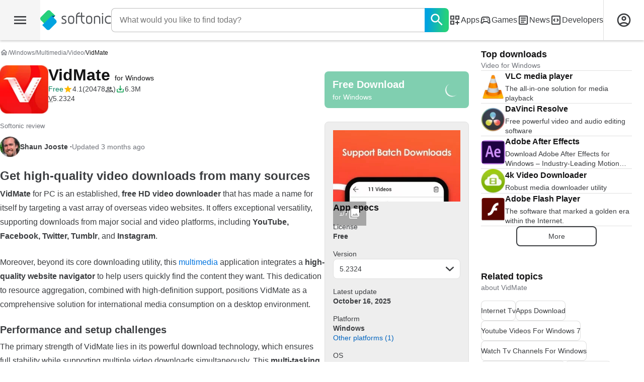

--- FILE ---
content_type: text/html;charset=utf-8
request_url: https://vidmate.en.softonic.com/
body_size: 51471
content:
<!DOCTYPE html><html lang="en-US"><head><meta charSet="UTF-8"/><meta name="viewport" content="width=device-width,initial-scale=1,minimum-scale=1"/><title>VidMate -  Download</title><link rel="preconnect" href="https://sdk.privacy-center.org"/><link rel="preconnect" href="https://securepubads.g.doubleclick.net"/><link rel="preconnect" href="https://c.amazon-adsystem.com"/><link rel="preconnect" href="https://www.googletagmanager.com"/><link rel="preconnect" href="https://assets.sftcdn.net"/><link rel="preconnect" href="https://images.sftcdn.net"/><link rel="preconnect" href="https://securepubads.g.doubleclick.net" crossorigin=""/><link rel="preconnect" href="https://c.amazon-adsystem.com" crossorigin=""/><meta property="td-page" content="Program"/><meta property="rv-tech" content="beren"/><meta property="rv-ad-unit-path" content="%%display%%/%%display%%-Web-en/%%section%%/%%page%%page/%%slot%%"/><meta property="rv-locale" content="en-US"/><meta property="rv-compliant" content="0"/><meta property="rv-monetizable" content="false"/><meta property="rv-author" content="Vidmate"/><meta property="rv-recat" content="multimedia,video"/><meta property="rv-review-vecna" content="false"/><meta property="rv-hosted" content="false"/><meta property="rv-page-id" content="program"/><meta property="rv-app-id" content="a411151d-2af1-4f52-9587-e7f1c4e14568"/><meta property="rv-program-name" content="VidMate"/><meta property="rv-platform-id" content="windows"/><meta property="rv-main-category-id" content="multimedia"/><meta property="rv-category-id" content="video"/><meta property="rv-developer-slug" content="vidmate"/><meta property="rv-afs-query" content="VidMate"/><meta property="rv-interstitial-unhideWindow" content="true"/><meta property="rv-interstitial-navBar" content="true"/><meta property="rv-interstitial-rapidScroll" content="true"/><link rel="dns-prefetch" href="https://sdk.privacy-center.org"/><link rel="dns-prefetch" href="https://securepubads.g.doubleclick.net"/><link rel="dns-prefetch" href="https://c.amazon-adsystem.com"/><link rel="dns-prefetch" href="https://www.googletagmanager.com"/><link rel="dns-prefetch" href="https://assets.sftcdn.net"/><link rel="dns-prefetch" href="https://images.sftcdn.net"/><meta name="appId" content="a411151d-2af1-4f52-9587-e7f1c4e14568"/><meta name="program" content="{&quot;programId&quot;:&quot;a411151d-2af1-4f52-9587-e7f1c4e14568&quot;,&quot;ecosystemId&quot;:&quot;windows&quot;,&quot;languageCode&quot;:&quot;en&quot;,&quot;brandName&quot;:&quot;sft&quot;}"/><meta name="title" content="VidMate -  Download"/><meta name="description" content="VidMate, free and safe download. VidMate latest version: Get high-quality video downloads from many sources. VidMate for PC is an established, free HD"/><meta name="robots" content="all"/><meta property="ira" content="ii-hemd"/><link rel="canonical" href="https://vidmate.en.softonic.com/"/><link rel="alternate" hrefLang="ar" href="https://vidmate.softonic-ar.com/"/><link rel="alternate" hrefLang="de" href="https://vidmate.de.softonic.com/"/><link rel="alternate" hrefLang="en" href="https://vidmate.en.softonic.com/"/><link rel="alternate" hrefLang="x-default" href="https://vidmate.en.softonic.com/"/><link rel="alternate" hrefLang="es" href="https://vidmate.softonic.com/"/><link rel="alternate" hrefLang="fr" href="https://vidmate.fr.softonic.com/"/><link rel="alternate" hrefLang="id" href="https://vidmate.softonic-id.com/"/><link rel="alternate" hrefLang="it" href="https://vidmate.it.softonic.com/"/><link rel="alternate" hrefLang="ja" href="https://vidmate.softonic.jp/"/><link rel="alternate" hrefLang="ko" href="https://vidmate.softonic.kr/"/><link rel="alternate" hrefLang="nl" href="https://vidmate.softonic.nl/"/><link rel="alternate" hrefLang="pl" href="https://vidmate.softonic.pl/"/><link rel="alternate" hrefLang="pt" href="https://vidmate.softonic.com.br/"/><link rel="alternate" hrefLang="ru" href="https://vidmate.softonic.ru/"/><link rel="alternate" hrefLang="sv" href="https://vidmate.softonic.se/"/><link rel="alternate" hrefLang="th" href="https://vidmate.softonic-th.com/"/><link rel="alternate" hrefLang="tr" href="https://vidmate.softonic.com.tr/"/><link rel="alternate" hrefLang="vi" href="https://vidmate.vi.softonic.com/"/><link rel="alternate" hrefLang="zh" href="https://vidmate.softonic.cn/"/><meta name="google-adsense-account" content="sites-8478182238710563"/><meta name="theme-color" content="#fff"/><meta property="og:ttl" content="2419200"/><meta name="route-id" content="program"/><meta http-equiv="x-ua-compatible" content="IE=edge"/><link rel="shortcut icon" type="image/x-icon" href="https://images.sftcdn.net/images/t_favicon-v2/p/a411151d-2af1-4f52-9587-e7f1c4e14568/3458659409/vidmate-download-vidmate.jpg"/><script id="script-params" class="script-params" type="application/json">{"defaultDeviceType":"desktop","defaultPlatformId":"windows","defaultSiteURL":"https://en.softonic.com/","isCacheBypassed":false,"coreEnv":"production","routeId":"program","legacyPageType":"program_page","site":{"hasArticles":true,"isActive":true,"isDefault":true,"languageCode":"en","locale":"en-US","notifyExperiments":true,"url":{"basePath":"/","defaultSubdomain":"","domain":"softonic","hostname":"en.softonic.com","protocol":"https:","baseURL":"https://en.softonic.com/"},"languageName":"English"},"ga4Number":"G-R5K71YRXMV","assetPrefix":"https://assets.sftcdn.net","appVersion":"1.2710.0","behaviorRules":{},"iconsURL":"/statics/beren/icons.svg","thumbnailPlaceholderURL":"https://assets.sftcdn.net/public/2134d0.svg","imagePlaceholderURL":"https://assets.sftcdn.net/public/d8b289.svg","platforms":[{"name":"Windows","id":"windows","slug":"windows","versions":[{"name":"Windows 11","id":"11","slug":"windows-11"},{"name":"Windows 10","id":"10","slug":"windows-10"},{"name":"Windows 7","id":"7","slug":"windows-7"}]},{"name":"Android","id":"android","isMobile":true,"slug":"android"},{"name":"Mac","id":"mac","slug":"mac"},{"name":"iPhone","id":"iphone","isMobile":true,"slug":"iphone"},{"name":"PWA","id":"pwa","slug":"pwa"},{"name":"Web Apps","id":"web-apps","slug":"web-apps"},{"name":"WordPress","id":"wordpress","slug":"wordpress"},{"name":"Mobile","id":"mobile","isActive":false,"isMobile":true,"slug":"mobile"},{"name":"Browser Games","id":"browser-games","slug":"browser-games"},{"name":"PlayStation 5","id":"ps5","slug":"ps5"},{"name":"PlayStation 4","id":"ps4","slug":"ps4"},{"name":"Xbox Series X|S","id":"xbox-series-x-s","slug":"xbox-series-x-s"},{"name":"Xbox One","id":"xbox-one","slug":"xbox-one"},{"name":"Nintendo Switch","id":"nintendo-switch","slug":"nintendo-switch"},{"name":"Windows Phone","id":"windows-phone-7","isActive":false,"isMobile":true,"slug":"windows-phone-7"},{"name":"BlackBerry","id":"blackberry","isActive":false,"slug":"blackberry"},{"name":"Windows Phone","id":"Linux","isActive":false,"slug":"linux"},{"name":"Palm OS","id":"palm","isActive":false,"slug":"palm"},{"name":"Pocket PC","id":"pocketpc","isActive":false,"slug":"pocketpc"},{"name":"Symbian","id":"symbian","isActive":false,"slug":"symbian"},{"name":"Java","id":"java","isActive":false,"slug":"java"},{"name":"Windows Mobile","id":"windowsmobile","isActive":false,"slug":"windowsmobile"},{"name":"WebOS","id":"webos","isActive":false,"slug":"webos"}],"pageViewTrackingParams":{"google_compliant":"no","program_id":"a411151d-2af1-4f52-9587-e7f1c4e14568","program_name":"VidMate","program_platform":"windows","program_category":"multimedia","program_subcategory":"video","program_download_type":"affiliation_download","program_licence":"free","program_has_gallery":"yes","program_has_button_buy":"no","program_has_offer":"no","program_has_button_download":"yes","program_review_vecna":"false","program_review_publication_date":"2017-09-14","program_review_modification_date":"2025-10-16","program_review_source":"kdci-optimization","program_user_score":8.3,"nr_reviews":19},"platformId":"windows","monthlyDownloads":190656,"RSOCSearchURL":"https://en.softonic.com/s"}</script><script id="init-tracking">
            window.dataLayer = window.dataLayer || [];
            window.uetq = window.uetq || [];
            window.eventTracker = window.eventTracker || {};
            eventTracker.cmd = eventTracker.cmd || [];
          </script><script id="google-tag-manager">
            (function(w,d,l){
              w[l]=w[l]||[];w[l].push({'gtm.start':new Date().getTime(),event:'gtm.js'})
            })(window,document,'dataLayer')
          </script><script id="universal-event-tracker">
            (function(w,d,t,r,u)
            {
                var f,n,i;
                w[u]=w[u]||[],f=function()
                {
                    var o={ti:"97209918", enableAutoSpaTracking: true};
                    o.q=w[u],w[u]=new UET(o),w[u].push("pageLoad")
                },
                n=d.createElement(t),n.src=r,n.async=1,n.onload=n.onreadystatechange=function()
                {
                    var s=this.readyState;
                    s&&s!=="loaded"&&s!=="complete"||(f(),n.onload=n.onreadystatechange=null)
                },
                i=d.getElementsByTagName(t)[0],i.parentNode.insertBefore(n,i)
            })
            (window,document,"script","//bat.bing.com/bat.js","uetq");
          </script><script async="" src="https://www.googletagmanager.com/gtm.js?id=GTM-5LWWHP"></script><script data-default-platform-id="windows" data-default-device-type="desktop">(function() {
    const defaultPlatformId = document.currentScript?.dataset.defaultPlatformId;
    const defaultDeviceType = document.currentScript?.dataset.defaultDeviceType;
    const berCookies = document.cookie.split(";").reduce((acc, cookie)=>{
        const [rawKey, rawValue] = cookie.split(/=(.+)/);
        const key = rawKey.trim();
        if (key === "utm") {
            acc[key] = Object.fromEntries(new URLSearchParams(rawValue).entries());
        } else {
            try {
                acc[key] = decodeURIComponent(rawValue);
            } catch (_e) {
                acc[key] = rawValue;
            }
        }
        return acc;
    }, {});
    const countryCode = berCookies["ber-country-code"] ?? "XX";
    const isEU = /^(AT|BE|BG|HR|CY|CZ|DK|EE|FI|FR|DE|GR|HU|IE|IT|LV|LT|LU|MT|NL|PL|PT|RO|SK|SI|ES|SE|GB|NO|IS|LI)$/.test(countryCode);
    const isUS = countryCode === "US";
    let adsRegion = "C";
    if (/^(US|AU|CA|GB|IE|NZ)$/.test(countryCode)) {
        adsRegion = "A";
    } else if (/^(JP|NL|DE|IT|FR|ES|BE|LU|AT|CH|NO|SE|DK|PT)$/.test(countryCode)) {
        adsRegion = "B";
    }
    const utm = berCookies["utm"] || {};
    window.berConfig = {
        countryCode,
        city: berCookies["ber-city"],
        browserName: berCookies["ber-browser-name"],
        region: berCookies["ber-region"],
        adsRegion,
        isEU,
        isUS,
        isBot: (berCookies["ber-is-bot"] ?? "false") === "true",
        isLanding: (berCookies["ber-is-landing"] ?? "false") === "true",
        userPlatformId: berCookies["ber-user-platform-id"] || defaultPlatformId,
        userLanguage: window.navigator.language,
        deviceType: berCookies["ber-device-type"] || defaultDeviceType,
        userAgent: window.navigator.userAgent,
        utmMedium: utm.medium ?? "organic",
        utmSource: utm.source ?? "",
        utmCampaign: utm.campaign ?? "",
        experimentBucket: berCookies["_swo_pos"] ?? "0",
        activeExperimentVariant: berCookies["_swo_vis"] ?? ""
    };
})();
</script><script id="didomi-config-script">
window.gdprAppliesGlobally = false;
window.didomiConfig = {
  notice: {
    denyOptions: {
      button: window.berConfig?.countryCode === 'ES' ? "secondary" : "none",
    },
  },
};</script><script id="cmp-script">(function(){function a(e){if(!window.frames[e]){if(document.body&&document.body.firstChild){var t=document.body;var n=document.createElement("iframe");n.style.display="none";n.name=e;n.title=e;t.insertBefore(n,t.firstChild)}else{setTimeout(function(){a(e)},5)}}}function e(n,r,o,c,s){function e(e,t,n,a){if(typeof n!=="function"){return}if(!window[r]){window[r]=[]}var i=false;if(s){i=s(e,t,n)}if(!i){window[r].push({command:e,parameter:t,callback:n,version:a})}}e.stub=true;function t(a){if(!window[n]||window[n].stub!==true){return}if(!a.data){return}var i=typeof a.data==="string";var e;try{e=i?JSON.parse(a.data):a.data}catch(t){return}if(e[o]){var r=e[o];window[n](r.command,r.parameter,function(e,t){var n={};n[c]={returnValue:e,success:t,callId:r.callId};a.source.postMessage(i?JSON.stringify(n):n,"*")},r.version)}}if(typeof window[n]!=="function"){window[n]=e;if(window.addEventListener){window.addEventListener("message",t,false)}else{window.attachEvent("onmessage",t)}}}e("__tcfapi","__tcfapiBuffer","__tcfapiCall","__tcfapiReturn");a("__tcfapiLocator");})();</script><script async="" id="didomi-script" src="https://sdk.privacy-center.org/a8ff32f4-78c7-4428-825d-0badb488b68b/loader.js?target=en.softonic.com"></script><script id="didomi-custom-script">(function() {
    const config = {
        allowedCountries: [
            "ES"
        ]
    };
    const selectors = {
        popup: "didomi-popup",
        buttonsContainer: "buttons",
        agreeButton: "didomi-notice-agree-button",
        disagreeButton: "didomi-notice-disagree-button"
    };
    const textsByCountry = {
        ES: {
            disagreeButtonLabel: "Rechazar y suscribirte",
            disagreeButtonAriaLabel: "Rechazar y suscribirte: Denegar nuestro procesamiento de datos si se subscribe"
        }
    };
    function createDisagreeButton(countryCode) {
        const texts = textsByCountry[countryCode];
        const disagreeButton = document.createElement("button");
        disagreeButton.id = selectors.disagreeButton;
        disagreeButton.className = "didomi-components-button didomi-button didomi-disagree-button didomi-button-standard standard-button";
        disagreeButton.setAttribute("aria-label", texts.disagreeButtonAriaLabel);
        disagreeButton.style.cssText = "color: rgb(68, 68, 68); background-color: rgb(238, 238, 238); border-radius: 0px; border-color: rgba(34, 34, 34, 0.2); border-width: 1px; display: block !important;";
        const buttonSpan = document.createElement("span");
        buttonSpan.textContent = texts.disagreeButtonLabel;
        disagreeButton.appendChild(buttonSpan);
        disagreeButton.addEventListener("click", function() {
            if (window.Didomi && window.Didomi.setUserDisagreeToAll) {
                window.Didomi.setUserDisagreeToAll();
            }
        });
        return disagreeButton;
    }
    const isContentLoaded = new Promise(function(resolve) {
        if (document.readyState !== "loading") {
            resolve();
        } else {
            document.addEventListener("DOMContentLoaded", function() {
                resolve();
            });
        }
    });
    async function onDidomiNoticeShown() {
        await isContentLoaded;
        const countryCode = window.berConfig?.countryCode;
        if (!config.allowedCountries.includes(countryCode) || !textsByCountry[countryCode]) {
            return;
        }
        const popup = document.getElementById(selectors.popup);
        if (!popup) {
            return;
        }
        if (document.getElementById(selectors.disagreeButton)) {
            return;
        }
        const disagreeButton = createDisagreeButton(countryCode);
        const buttonsContainer = document.getElementById(selectors.buttonsContainer);
        const agreeButton = document.getElementById(selectors.agreeButton);
        if (!buttonsContainer || !agreeButton) {
            return;
        }
        buttonsContainer.insertBefore(disagreeButton, agreeButton);
    }
    window.didomiEventListeners = window.didomiEventListeners || [];
    window.didomiEventListeners.push({
        event: "notice.shown",
        listener: onDidomiNoticeShown
    });
})();
</script><script id="rv-metas" data-page-id="program">{
    const { pageId } = document.currentScript?.dataset ?? {};
    function createRevampMeta(property, content) {
        const meta = document.createElement("meta");
        meta.setAttribute("property", property);
        meta.content = content;
        document.head.appendChild(meta);
    }
    const ab = window?.berConfig?.activeExperimentVariant;
    const medium = window?.berConfig?.utmMedium;
    if (ab && medium) {
        createRevampMeta("rv-ab-medium", `${ab}_${medium}`);
    }
    const adsRegion = window?.berConfig?.adsRegion;
    if (adsRegion) {
        createRevampMeta("rv-region", adsRegion);
    }
    const countryCode = window?.berConfig?.countryCode;
    if (countryCode) {
        createRevampMeta("rv-country", countryCode);
    }
    const devicePlatformId = window?.berConfig?.userPlatformId;
    if (devicePlatformId) {
        createRevampMeta("rv-device-platform-id", devicePlatformId);
    }
    const isDesktop = window.berConfig?.deviceType === "desktop";
    const isPaidTraffic = window.berConfig?.utmMedium === "paid";
    const isDownloadPage = pageId === "programDownload";
    const isSearchPage = pageId === "search";
    const isArticlesTypologyPage = pageId === "articlesTypology";
    const isDESite = window.location.hostname.includes("de.softonic.com");
    const cookies = document.cookie.split("; ").reduce((acc, cookie)=>{
        const [key, value] = cookie.split("=");
        acc[key] = value;
        return acc;
    }, {});
    const hasDIBeenShown = cookies["softonic-r2d2-view-state"] === "1";
    const slotsToDisable = [];
    const disableOOPInterstitial = isDownloadPage && isDesktop && !isPaidTraffic || isSearchPage && isDesktop || isArticlesTypologyPage;
    if (disableOOPInterstitial) {
        slotsToDisable.push("ATF_OOP_Interstitial");
    }
    if (!hasDIBeenShown && isPaidTraffic && countryCode === "DE" && isDESite) {
        slotsToDisable.push("dsk-native-notificationbar", "mob-top-leaderboard-sticky", "adfox_170541949275384070", "td-top-mpu-bf", "dsk-top-leaderboard-1", "adfox_170541936396072525", "dsk-top-mpu-1", "adfox_170541942819852254", "dsk-bottom-mpu-2", "dsk-bottom-leaderboard-1", "mob-top-mpu-2", "rscontainer-dsk", "adfox_17054195920781523", "adfox_170541956635461594", "mob-td-top-mpu-0", "adfox_170541961613893433", "mob-top-mpu-1", "mob-bottom-mpu-1");
    }
    if (slotsToDisable.length > 0) {
        createRevampMeta("rv-disable-slot-type-ids", slotsToDisable.join(", "));
    }
}</script><script id="revamp-script">!function(t) {
    function s(s, a) {
        t.revamp.cmd.push([
            s,
            a
        ]);
    }
    t.revamp = t.revamp || {};
    t.revamp.cmd = [];
    t.revamp.displaySlots = t.revamp.displaySlots || function() {
        s("displayDeferredSlots", arguments);
    };
    t.revamp.destroySlots = t.revamp.destroySlots || function() {
        s("destroyGptSlots", arguments);
    };
    t.revamp.disableDi = t.revamp.disableDi || function() {
        s("disableDi", arguments);
    };
    t.revamp.displayCustomInterstitial = t.revamp.displayCustomInterstitial || function() {
        s("displayCustomInterstitial", arguments);
    };
    t.revamp.getFPValues = t.revamp.getFPValues || function() {
        s("getFPValues", arguments);
    };
}(window);
(function() {
    window.revampAdRendered = window.revampAdRendered || [];
    window.dataLayer = window.dataLayer || [];
    window.uetq = window.uetq || [];
    window.dataLayer.push({
        di_status: "revamp_not_loaded"
    }, {
        di_tech: "beren"
    });
    document.addEventListener("rv:adRendered", function(event) {
        window.revampAdRendered.push(event.detail);
    });
    var eventBundleMapping = {
        campaign: {
            ga4_event: "di_request"
        },
        display: {
            ga4_event: "di_show"
        },
        download: {
            ga4_event: "di_download"
        },
        downloadBackfill: {
            ga4_event: "di_download"
        },
        error: {
            labelFn: (ev)=>ev.error || "unknown error"
        }
    };
    var eventPrimePicksMapping = {
        getCampaign: {
            ga4_event: "di_request"
        },
        display: {
            ga4_event: "di_show"
        },
        download: {
            ga4_event: "di_download"
        },
        error: {
            labelFn: (ev)=>ev.error || "unknown error"
        }
    };
    var eventPopupMapping = {
        revampLoaded: {
            ga4_di_status: "revamp_loaded"
        },
        flowInitiated: {
            ga4_di_status: "flow_initiated"
        },
        diDisabledByMeta: {
            ga4_di_status: "disabled_by_meta"
        },
        diHasBeenShown: {
            ga4_di_status: "has_been_shown"
        },
        diHasNotPriority: {
            ga4_di_status: "has_not_priority"
        },
        diDisabledForPageType: {
            ga4_di_status: "disabled_for_page_type"
        },
        diDisabledInvalidPublisherConfig: {
            ga4_di_status: "disabled_invalid_publisher_config"
        },
        gettingContext: {
            ga4_di_status: "getting_context"
        },
        getCampaign: {
            ga4_event: "di_request"
        },
        diErrorRenderingRootElement: {
            ga4_di_status: "error_rendering_root_element"
        },
        diSetModalVisible: {
            ga4_di_status: "set_modal_visible"
        },
        diPreRenderDone: {
            ga4_di_status: "pre_render_done"
        },
        close: {
            ga4_event: "di_click",
            ga4_clicked: "close"
        },
        continue: {
            ga4_event: "di_click",
            ga4_clicked: "continue"
        },
        display: {
            ga4_event: "di_show"
        },
        downloadRecommended: {
            ga4_event: "di_download",
            download_type: "download"
        },
        downloadLandingPage: {
            ga4_event: "di_download",
            download_type: "download_visit_website"
        },
        home: {
            ga4_event: "di_click",
            ga4_clicked: "home"
        },
        support: {
            ga4_event: "di_click",
            ga4_clicked: "support"
        },
        error: {
            labelFn: (ev)=>ev.error || "unknown error"
        }
    };
    function handleErrorEvent(diEvent, eventMapped, diPlacement) {
        const errorMessage = eventMapped.labelFn ? eventMapped.labelFn(diEvent) : diEvent.error || "unknown error";
        window.dataLayer.push({
            event: "di_error",
            error_message: errorMessage,
            di_placement: diPlacement,
            di_status: "error"
        });
    }
    function handleGetCampaignEvent(diEvent, eventMapped, diPlacement) {
        const suitableCampaigns = (diEvent.campaignsResult?.suitableCampaigns || []).map((param)=>{
            let { id } = param;
            return id;
        });
        const winnerCampaign = diEvent.campaignsResult?.winnerCampaign?.id ? "has_winner_campaign" : "has_not_winner_campaign";
        const { browserName, browserVersion, countryCode, userPlatformId, userPlatformVersion, utmMedium, utmSource } = diEvent.apiParamsFiltered;
        window.dataLayer.push({
            ...diPlacement === "popup" && {
                event: eventMapped.ga4_event
            },
            custom_event_type: eventMapped.ga4_event,
            detected_country: countryCode,
            di_placement: diPlacement,
            di_status: suitableCampaigns.length === 0 ? "non_suitable_campaign" : winnerCampaign,
            suitable_campaigns: suitableCampaigns,
            user_browser: browserName || "n/a",
            user_browser_version: browserVersion || "n/a",
            user_medium: utmMedium || "n/a",
            user_operating_system: userPlatformId || "n/a",
            user_operating_system_version: userPlatformVersion || "n/a",
            user_source: utmSource || "n/a"
        });
    }
    function handlePopupStatusEvent(eventMapped) {
        window.dataLayer.push({
            di_status: eventMapped.ga4_di_status
        });
    }
    function getWCTClickID(diEvent, diPlacement, kind) {
        if (diPlacement === "popup") {
            return kind === "downloadLandingPage" && document.querySelector(".rv-di-step-download .rv-di-action-button__button")?.href.match(/wct\d{10}[\d\w]{5}/);
        }
        return kind === "download" && diEvent.buildUrl.match(/wct\d{10}[\d\w]{5}/);
    }
    function handleDefaultEvent(diEvent, eventMapped, diPlacement, kind) {
        const WCTClickID = getWCTClickID(diEvent, diPlacement, kind);
        window.dataLayer.push({
            event: eventMapped.ga4_event,
            campaign_delivery_logic: diEvent.campaign?.logic || "n/a",
            detected_country: diEvent.countryCode,
            di_campaign_name: diEvent.campaign?.id || "n/a",
            di_placement: diPlacement,
            ...eventMapped.ga4_clicked && {
                element_clicked: eventMapped.ga4_clicked
            },
            ...eventMapped.download_type && {
                di_download_type: eventMapped.download_type
            },
            ...WCTClickID && {
                wct_click_id: WCTClickID[0]
            }
        });
    }
    function trackBundleGA4Event(diEvent) {
        let diPlacement = arguments.length > 1 && arguments[1] !== void 0 ? arguments[1] : "bundle", eventKind = arguments.length > 2 && arguments[2] !== void 0 ? arguments[2] : null;
        const kind = diEvent.kind || eventKind;
        const eventMapped = eventBundleMapping[kind];
        if (!eventMapped) {
            return;
        }
        if (kind === "error") {
            handleErrorEvent(diEvent, eventMapped, diPlacement);
        } else if (kind === "campaign") {
            handleGetCampaignEvent(diEvent, eventMapped, diPlacement);
        } else {
            handleDefaultEvent(diEvent, eventMapped, diPlacement, kind);
        }
    }
    function trackPrimePicksGA4Event(diEvent) {
        let diPlacement = arguments.length > 1 && arguments[1] !== void 0 ? arguments[1] : "prime-picks", eventKind = arguments.length > 2 && arguments[2] !== void 0 ? arguments[2] : null;
        const kind = diEvent.kind || eventKind;
        const eventMapped = eventPrimePicksMapping[kind];
        if (!eventMapped) {
            return;
        }
        if (kind === "error") {
            handleErrorEvent(diEvent, eventMapped, diPlacement);
        } else if (kind === "getCampaign") {
            handleGetCampaignEvent(diEvent, eventMapped, diPlacement);
        } else {
            handleDefaultEvent(diEvent, eventMapped, diPlacement, kind);
        }
    }
    function trackPopupGA4Event(diEvent) {
        let diPlacement = arguments.length > 1 && arguments[1] !== void 0 ? arguments[1] : "popup";
        const kind = diEvent.kind;
        const eventMapped = eventPopupMapping[kind];
        if (!eventMapped) {
            return;
        }
        if (kind === "error") {
            handleErrorEvent(diEvent, eventMapped, diPlacement);
        } else if (kind === "getCampaign") {
            handleGetCampaignEvent(diEvent, eventMapped, diPlacement);
        } else if ([
            "revampLoaded",
            "flowInitiated",
            "diDisabledByMeta",
            "diHasBeenShown",
            "diHasNotPriority",
            "diDisabledForPageType",
            "diDisabledInvalidPublisherConfig",
            "gettingContext",
            "diErrorRenderingRootElement",
            "diPreRenderDone",
            "diSetModalVisible"
        ].includes(kind)) {
            handlePopupStatusEvent(eventMapped);
        } else {
            handleDefaultEvent(diEvent, eventMapped, diPlacement, kind);
        }
    }
    function trackConversion() {
        window.uetq.push("event", "di_download", {
            event_category: "click",
            event_label: "DIDownload"
        });
    }
    Object.keys(eventBundleMapping).forEach((eventName)=>{
        const eventBundleName = `rv:bundle:${eventName}`;
        document.addEventListener(eventBundleName, (ev)=>{
            trackBundleGA4Event(ev.detail.userEvent ?? ev.detail, "bundle", eventName);
        });
        const eventBundleBackfillName = `rv:bundle:bundle-backfill:${eventName}`;
        document.addEventListener(eventBundleBackfillName, (ev)=>{
            trackBundleGA4Event(ev.detail.userEvent ?? ev.detail, "bundle-backfill", eventName);
        });
    });
    Object.keys(eventPrimePicksMapping).forEach((eventName)=>{
        const eventPrimePicksName = `rv:primePicks:${eventName}`;
        document.addEventListener(eventPrimePicksName, (ev)=>{
            trackPrimePicksGA4Event(ev.detail.userEvent ?? ev.detail, "prime-picks", eventName);
        });
    });
    Object.keys(eventPopupMapping).forEach((eventName)=>{
        const eventPopupName = `rv:di:${eventName}`;
        document.addEventListener(eventPopupName, (ev)=>{
            trackPopupGA4Event(ev.detail, "popup");
        });
    });
    [
        "download"
    ].forEach((eventName)=>{
        const eventBundleName = `rv:bundle:${eventName}`;
        document.addEventListener(eventBundleName, ()=>{
            trackConversion();
        });
    });
    [
        "download"
    ].forEach((eventName)=>{
        const eventPrimePicksName = `rv:prime-picks:${eventName}`;
        document.addEventListener(eventPrimePicksName, ()=>{
            trackConversion();
        });
    });
    [
        "downloadRecommended",
        "downloadLandingPage"
    ].forEach((eventName)=>{
        const eventPopupName = `rv:di:${eventName}`;
        document.addEventListener(eventPopupName, ()=>{
            trackConversion();
        });
    });
})();
</script><script async="" type="module" src="//rv-assets.softonic.com/publishers/softonic.js?modern=1"></script><script async="" src="//rv-assets.softonic.com/prebid/softonic/prebid-client.js"></script><script id="yandex-ads" type="text/javascript" data-yandex-slots="{&quot;desktop&quot;:[{&quot;containerId&quot;:&quot;adfox_170541936396072525&quot;,&quot;p1&quot;:&quot;dauay&quot;,&quot;p2&quot;:&quot;iuik&quot;},{&quot;containerId&quot;:&quot;adfox_170541942819852254&quot;,&quot;p1&quot;:&quot;datzb&quot;,&quot;p2&quot;:&quot;iuhu&quot;}],&quot;mobile&quot;:[{&quot;containerId&quot;:&quot;adfox_17404800184699944&quot;,&quot;p1&quot;:&quot;dazav&quot;,&quot;p2&quot;:&quot;ivhn&quot;},{&quot;containerId&quot;:&quot;adfox_170541949275384070&quot;,&quot;p1&quot;:&quot;daubi&quot;,&quot;p2&quot;:&quot;iuin&quot;,&quot;isSticky&quot;:true}]}">{
    if (window.berConfig?.countryCode === "RU") {
        window.yaContextCb = window.yaContextCb || [];
        const yandexScript = document.createElement("script");
        yandexScript.src = "https://yandex.ru/ads/system/context.js";
        yandexScript.async = true;
        document.head.appendChild(yandexScript);
        const deviceType = window.berConfig?.deviceType;
        const script = document.currentScript;
        const dataset = script ? script.dataset : {};
        let yandexSlots = [];
        if (dataset.yandexSlots) {
            try {
                const pageYandexSlots = JSON.parse(dataset.yandexSlots);
                yandexSlots = pageYandexSlots[deviceType] || [];
            } catch (_) {}
        }
        document.addEventListener("DOMContentLoaded", ()=>{
            for (const { containerId, p1, p2, isSticky = false } of yandexSlots){
                window.yaContextCb.push(function() {
                    Ya.adfoxCode.create({
                        ownerId: 3727641,
                        containerId,
                        params: {
                            p1,
                            p2
                        }
                    });
                });
                if (isSticky) {
                    const bar = document.getElementById("bottom-bar-slide");
                    bar?.classList?.remove("not-visible", "zero-height");
                }
            }
        });
    }
}</script><script async="" crossorigin="anonymous" type="module" src="https://assets.sftcdn.net/public/boot.dc7ed1.js"></script><script data-project="n22abp4c18" data-purposes="measure_content_performance" type="didomi/javascript">(function(c, l, a, r, i, t, y) {
    c[a] = c[a] || function() {
        (c[a].q = c[a].q || []).push(arguments);
    };
    t = l.createElement(r);
    t.async = 1;
    t.src = "https://www.clarity.ms/tag/" + i;
    y = l.getElementsByTagName(r)[0];
    y.parentNode.insertBefore(t, y);
})(window, document, "clarity", "script", document.currentScript.dataset.project);
</script><script data-tracking="UA-152357-1" data-src="aHR0cHM6Ly93Y3Quc29mdG9uaWMuY29tL3djdC5qcz90eXBlPXNlc3Npb24=" data-proxy="aHR0cHM6Ly93Y3Quc29mdG9uaWMuY29t" data-domain=".softonic.com" data-vendor="c:wecantrack-VUQrBaVN" data-has-affiliation-links="true" type="didomi/javascript">const wctSrc = document.currentScript.dataset.src;
const wctGoogleTrackingId = document.currentScript.dataset.tracking;
const wctProxy = document.currentScript.dataset.proxy;
const wctCookieDomain = document.currentScript.dataset.domain;
function wctInit() {
    (function(w, c, t, u) {
        w._wct = w._wct || {};
        w._wct = u;
        var s = c.createElement(t);
        s.type = "text/javascript";
        s.async = true;
        s.src = atob(wctSrc);
        var r = c.getElementsByTagName(t)[0];
        r.parentNode.insertBefore(s, r);
    })(window, document, "script", {
        uid: "s3czDT",
        google_tracking_id: wctGoogleTrackingId,
        proxy: atob(wctProxy),
        auto_tagging: true,
        page_mutations: true,
        click_id_placeholder: "sft_ph",
        cookie_domain: wctCookieDomain
    });
}
const isWeCanTrackDI = window.google_tag_manager?.["GTM-5LWWHP"]?.dataLayer?.get("suitable_campaigns")?.find((campaign)=>campaign.startsWith("wecantrack"));
const isWeCanTrackBundle = window.google_tag_manager?.["GTM-5LWWHP"]?.dataLayer?.get("di_campaign_name")?.startsWith("wecantrack");
const isWeCanTrackCampaign = isWeCanTrackBundle || isWeCanTrackDI;
if (document.currentScript.dataset.hasAffiliationLinks === "true" || isWeCanTrackCampaign) {
    wctInit();
} else {
    document.addEventListener("rv:di:getCampaign", (e)=>{
        if (e.detail.campaignsResult?.suitableCampaigns?.some((campaign)=>campaign.id?.startsWith("wecantrack"))) {
            wctInit();
        }
    });
    document.addEventListener("rv:bundle:display", (e)=>{
        if (e.detail?.userEvent?.campaign.id?.startsWith("wecantrack")) {
            wctInit();
        }
    });
}
</script><style>
@font-face {
  font-weight: 400;
  font-family: "Inter";
  font-style: normal;
  font-display: swap;
  src:
    local("Inter Regular"),
    local("Inter-Regular"),
    url("https://assets.sftcdn.net/public/584579.woff2") format("woff2"),
    url("https://assets.sftcdn.net/public/2717a9.woff") format("woff"),
}
@font-face {
  font-weight: 600;
  font-family: "Inter";
  font-style: normal;
  font-display: swap;
  src:
    local("Inter SemiBold"),
    local("Inter-SemiBold"),
    url("https://assets.sftcdn.net/public/de11dc.woff2") format("woff2"),
    url("https://assets.sftcdn.net/public/80c279.woff") format("woff"),

}
@font-face {
  font-weight: 600;
  font-family: "Montserrat";
  font-style: normal;
  font-display: swap;
  src:
    local("Montserrat SemiBold"),
    local("Montserrat-SemiBold"),
    url("https://assets.sftcdn.net/public/c971c0.woff2") format("woff2"),
    url("https://assets.sftcdn.net/public/96b129.woff") format("woff"),
}
@font-face {
  font-family: "Arial Fallback";
  font-display: swap;
  font-weight: 400;
  src: local(Arial);
  size-adjust: 107.4%;
  descent-override: 19%;
}
@font-face {
  font-family: "Arial Fallback";
  font-display: swap;
  font-weight: 600;
  src: local(Arial Bold);
  size-adjust: 107.7%;
  descent-override: 19%;
}
:root {
  --img-placeholder:url("https://assets.sftcdn.net/public/d8b289.svg");
}
</style><style>html,body,p,ol,ul,li,dl,dt,dd,blockquote,figure,fieldset,legend,textarea,pre,iframe,hr,h1,h2,h3,h4,h5,h6{margin:0;padding:0}h1,h2,h3,h4,h5,h6{font-size:100%;font-weight:400}ul{list-style:none}button,input,select{margin:0}html{box-sizing:border-box}*,:before,:after{box-sizing:inherit}details>*{box-sizing:border-box}summary{list-style:none}summary::-webkit-details-marker{display:none}img,video{max-width:100%;height:auto}iframe{border:0}table{border-collapse:collapse;border-spacing:0}td,th{padding:0}.is-hidden{display:none!important}.not-visible{visibility:hidden!important}.is-invisible{visibility:hidden;width:0;height:0;position:absolute;inset-block-start:-999999em;inset-inline-start:auto;overflow:hidden}@media screen and (max-width:47.94em){.is-mobile-hidden{display:none!important}}@media screen and (min-width:48em) and (max-width:63.94em){.is-tablet-hidden{display:none!important}}@media screen and (min-width:64em){.is-desktop-hidden{display:none!important}}@media screen and (max-width:47.94em){.is-mobile-visible{display:revert!important}}@media screen and (min-width:48em) and (max-width:63.94em){.is-tablet-visible{display:revert!important}}@media screen and (min-width:64em){.is-desktop-visible{display:revert!important}}.has-no-scroll{overscroll-behavior:none;touch-action:none;overflow:hidden}@media (hover:hover){.has-no-scroll{overscroll-behavior:auto;touch-action:auto;overflow:auto}}.delay-rendering{content-visibility:auto;contain-intrinsic-size:auto 500px}@media screen and (max-width:47.94em){.delay-rendering-mobile{content-visibility:auto;contain-intrinsic-size:auto 1000px}}:root{--gutter-neg:-8px;--gutter-pos:8px}html{text-rendering:optimizelegibility;scroll-behavior:smooth;-webkit-text-size-adjust:100%;text-size-adjust:100%}html:lang(ar-SA){direction:rtl}body{color:#3b3d40;font-family:Inter,Arial Fallback,arial,sans-serif;font-size:1rem;line-height:1.4}button,input{font-family:Inter,Arial Fallback,arial,sans-serif}strong,b{font-weight:600!important}a{color:inherit;text-decoration:none}.is-body-fixed{overscroll-behavior:none;touch-action:none;width:100%;overflow:hidden}[data-ber-device-type=mobile] .is-mobile-hide,[data-ber-device-type=tablet] .is-tablet-hide,[data-ber-device-type=desktop] .is-desktop-hide{display:none!important}.has-download-btn-sticky .wrap-download-btn-sticky{z-index:80;will-change:inset-block-end;background-color:#fff;border-radius:8px 8px 0 0;width:100%;margin:0;padding:16px;animation:.5s kPlhgT;position:fixed;inset-block-end:0;inset-inline-start:0;box-shadow:0 -2px 4px rgba(0,0,0,.2)}.has-tabs-sticky #page-header{box-shadow:none}.has-tabs-sticky #program-tabs{z-index:80;margin:0 calc(var(--gutter-neg)*2);padding:0 0 0 calc(var(--gutter-pos)*2);will-change:inset-block-start;background:#fff;animation:.5s wTibyB;position:fixed;inset-block-start:48px;box-shadow:0 2px 4px rgba(0,0,0,.2)}@media screen and (min-width:64em){.has-tabs-sticky #program-tabs{inset-block-start:80px}}.has-tabs-sticky #program-tabs nav{border-block-end:0}@media screen and (min-width:48em){.has-tabs-sticky #program-tabs nav{margin:0 calc(var(--gutter-neg)*2);padding:0 calc(var(--gutter-pos)*2);width:auto}.has-content-sticky{z-index:1;position:sticky;inset-block-start:92px}}@keyframes wTibyB{0%{inset-block-start:-80px}}@keyframes kPlhgT{0%{inset-block-end:-80px}to{inset-block-end:0}}.IU2LuK{--gutter-ads:-8px;margin-inline:calc(var(--gutter-ads)*2);background-color:#fff;background-image:radial-gradient(circle,#f5f5f5 1px,transparent 0);background-size:8px 8px;position:relative}@media screen and (min-width:64em){.IU2LuK{margin-inline:auto}}.f7HLyA{width:100%;overflow:hidden}.gVSuwW{padding-block-start:16px}.gVSuwW:before{text-align:end;color:#bdbdbd;content:attr(data-label);background-color:#fff;width:100%;height:16px;padding-inline:4px;font-size:.75rem;position:absolute;inset-block-start:0}.KiGfnH,.X0PXja{height:250px}.KiGfnH.bIytfW,.X0PXja.bIytfW{height:266px}.afBWjy,.Vk5xv6{height:90px}.afBWjy.bIytfW,.Vk5xv6.bIytfW{height:106px}[data-ber-utm-medium=paid] .IU2LuK.Vk5xv6{height:250px}[data-ber-utm-medium=paid] .IU2LuK.Vk5xv6.bIytfW{height:266px}.OL915d{height:64px}@media screen and (min-width:64em){.OL915d{border-block-end:1px solid #e0e0e0;height:49px;box-shadow:inset 0 -2px 4px rgba(0,0,0,.1)}}.has-wallpaper .OL915d{max-width:1030px}.raiSkinDesktop .OL915d{max-width:1200px}.yhas0P{height:82px;overflow:hidden}.yhas0P div{width:100%;height:auto;margin:auto}.yhas0P iframe{vertical-align:bottom;width:100%}.PWK0_D{flex-direction:column;justify-content:flex-start;align-items:center;min-height:600px}.PWK0_D.bIytfW{min-height:616px}.PWK0_D .f7HLyA{position:sticky;inset-block-start:54px}@media screen and (min-width:64em){.PWK0_D .f7HLyA{inset-block-start:100px}}.YaSk3V{min-height:285px;margin:auto}.xsF0vf{flex-direction:column;justify-content:center;margin-inline:auto;display:flex}._CKtDO{position:sticky;inset-block-start:54px}@media screen and (min-width:64em){._CKtDO{inset-block-start:100px}}.AcK0WS{margin-block-end:48px;position:sticky}.AcK0WS:after{width:calc(100% - var(--gutter-pos)*4);content:"";border-block-start:24px solid transparent;border-block-end:1px solid #e0e0e0;position:absolute;inset-block-start:100%}@media screen and (min-width:64em){.AcK0WS:after{width:100%}}.rMqEWy:after{border-block-end:1px solid #f5f5f5}.P1zQA8:after{border-block-end:1px solid #e0e0e0}.R6_caO,.ugntNb,.ABcZLO{display:none}[data-ber-utm-medium=paid] .IU2LuK.R6_caO{height:auto;display:flex}[data-ber-utm-medium=paid] .IU2LuK.R6_caO.X0PXja{min-height:250px}[data-ber-utm-medium=paid] .IU2LuK.R6_caO.OL915d{min-height:49px}[data-ber-utm-medium=organic] .IU2LuK.ugntNb{display:flex}[data-ber-country-code=RU] .IU2LuK{display:none}[data-ber-country-code=RU] .ABcZLO{display:block}[data-ber-country-code=RU] .ABcZLO.xsF0vf{align-items:center;display:flex}[data-ber-country-code=RU] .ABcZLO.xsF0vf .f7HLyA{width:fit-content}.has-wallpaper [data-meta-id$=top-leaderboard-1],.raiSkinDesktop [data-meta-id$=top-leaderboard-1]{display:none}.wVkNvw{color:#fff;content-visibility:auto;contain-intrinsic-size:auto 500px;background-color:#427f9e;background-image:linear-gradient(276deg,#48a0cb -3%,#427f9e 60%,#000 150%);position:relative;overflow:hidden}@media screen and (min-width:48em){.wVkNvw{background-image:linear-gradient(276deg,#48a0cb -3%,#427f9e 60%,#000 110%)}}.wVkNvw:before{transform-origin:100% 0;content:"";background-image:linear-gradient(195deg,rgba(44,187,129,.9) 7%,rgba(38,100,70,.9) 80%);width:80%;height:100%;position:absolute;inset:0;transform:rotate(30deg)}@media screen and (min-width:30em){.wVkNvw:before{width:42%;transform:skew(332deg)}}.wPgSia{z-index:1;padding-block:48px}.wVkNvw .wPgSia{background-color:initial}.XjM2OG{margin-block-end:12px;font-family:Montserrat,Arial Fallback,arial,sans-serif;font-size:1.25rem;font-weight:600}.ADwqCt{flex-direction:column;gap:8px;margin-block-end:24px;display:inline-flex}@media screen and (min-width:48em){.ADwqCt{width:66%}}.KFkn5A{flex-flow:wrap;width:100%}.I44GA0{display:inline-flex}.PP5LFg{cursor:pointer;color:#fff;background:0 0;border:0;padding:0;font-size:.875rem;line-height:1.4}.PP5LFg:hover{text-decoration:underline}.EFjdZP{cursor:default;font-weight:600}.EFjdZP:hover{text-decoration:none}.A56vMh{margin-block-end:24px;font-size:.875rem}.A56vMh .fffvnv{display:block}@media screen and (min-width:48em){.A56vMh .fffvnv{display:inline}}@media screen and (min-width:64em){.jrO0sC{text-align:end}}.PGB_8o{width:100%;display:flex}.has-wallpaper .PGB_8o{background-color:#fff;max-width:1030px;margin:0 auto}.raiSkinDesktop .PGB_8o{background-color:#fff;max-width:1200px;margin:0 auto}.bXkH_7{background-color:#fff;width:100%;margin:0 auto;padding-inline:16px}@media screen and (min-width:30em){.bXkH_7{max-width:80em;padding-inline:16px}}@media screen and (min-width:48em){.bXkH_7{max-width:80em;padding-inline:16px}}@media screen and (min-width:64em){.bXkH_7{max-width:80em;padding-inline:24px}}@media screen and (min-width:80em){.bXkH_7{max-width:80em;padding-inline:24px}}.oWvERG{max-width:64em}.Wh_QCD{max-width:100%;padding-inline:0}.PDfZX_{margin-inline:var(--gutter-neg);flex-wrap:wrap;display:flex}.Gnbzww{flex-direction:row-reverse}.MQtwPC{padding:0 var(--gutter-pos);flex:0 0 8.33333%;max-width:8.33333%}.L4VEfw{padding:0 var(--gutter-pos);flex:0 0 16.6667%;max-width:16.6667%}.Vx6Siv{padding:0 var(--gutter-pos);flex:0 0 25%;max-width:25%}.zBP_Ln{padding:0 var(--gutter-pos);flex:0 0 33.3333%;max-width:33.3333%}.E65xER{padding:0 var(--gutter-pos);flex:0 0 41.6667%;max-width:41.6667%}.ZLz_nV{padding:0 var(--gutter-pos);flex:0 0 50%;max-width:50%}.DmTNFL{padding:0 var(--gutter-pos);flex:0 0 58.3333%;max-width:58.3333%}.bZbOpK{padding:0 var(--gutter-pos);flex:0 0 66.6667%;max-width:66.6667%}.XkXb5G{padding:0 var(--gutter-pos);flex:0 0 75%;max-width:75%}.CG4F9D{padding:0 var(--gutter-pos);flex:0 0 83.3333%;max-width:83.3333%}.dw2nAW{padding:0 var(--gutter-pos);flex:0 0 91.6667%;max-width:91.6667%}.rxEyu2{padding:0 var(--gutter-pos);flex:0 0 100%;max-width:100%}@media screen and (min-width:30em){:root{--gutter-neg:-8px;--gutter-pos:8px}.exGiy6{flex:0 0 8.33333%;max-width:8.33333%}.TyRSfo{flex:0 0 16.6667%;max-width:16.6667%}.GPFwq0{flex:0 0 25%;max-width:25%}.AwtJJm{flex:0 0 33.3333%;max-width:33.3333%}._Uc2Jq{flex:0 0 41.6667%;max-width:41.6667%}.UZCq44{flex:0 0 50%;max-width:50%}.aPKR95{flex:0 0 58.3333%;max-width:58.3333%}.fy_gGT{flex:0 0 66.6667%;max-width:66.6667%}.YhAMwh{flex:0 0 75%;max-width:75%}.fubdnZ{flex:0 0 83.3333%;max-width:83.3333%}.aS1WdG{flex:0 0 91.6667%;max-width:91.6667%}.LGJqhm{flex:0 0 100%;max-width:100%}}@media screen and (min-width:48em){:root{--gutter-neg:-8px;--gutter-pos:8px}.dABXJT{flex:0 0 8.33333%;max-width:8.33333%}.YvqbrW{flex:0 0 16.6667%;max-width:16.6667%}.CuiaI4{flex:0 0 25%;max-width:25%}.PigimL{flex:0 0 33.3333%;max-width:33.3333%}.ZO4Gtv{flex:0 0 41.6667%;max-width:41.6667%}.iJOHK9{flex:0 0 50%;max-width:50%}.l54MJS{flex:0 0 58.3333%;max-width:58.3333%}.lGAQWv{flex:0 0 66.6667%;max-width:66.6667%}.lMgwf4{flex:0 0 75%;max-width:75%}.zPUN8y{flex:0 0 83.3333%;max-width:83.3333%}.Z5Wkv4{flex:0 0 91.6667%;max-width:91.6667%}.EtNpvF{flex:0 0 100%;max-width:100%}}@media screen and (min-width:64em){:root{--gutter-neg:-12px;--gutter-pos:12px}.Gbmw4Q{flex:0 0 8.33333%;max-width:8.33333%}.z36tvS{flex:0 0 16.6667%;max-width:16.6667%}.OMlpov{flex:0 0 25%;max-width:25%}.s5biDA{flex:0 0 33.3333%;max-width:33.3333%}.q3DS26{flex:0 0 41.6667%;max-width:41.6667%}.DRW6fE{flex:0 0 50%;max-width:50%}.VEtNbk{flex:0 0 58.3333%;max-width:58.3333%}.aSwLl3{flex:0 0 66.6667%;max-width:66.6667%}.lLPjuY{flex:0 0 75%;max-width:75%}.XeKiYS{flex:0 0 83.3333%;max-width:83.3333%}.lZmNmn{flex:0 0 91.6667%;max-width:91.6667%}.ygRe8K{flex:0 0 100%;max-width:100%}}@media screen and (min-width:80em){:root{--gutter-neg:-12px;--gutter-pos:12px}.SSGRXX{flex:0 0 8.33333%;max-width:8.33333%}.X3zDN2{flex:0 0 16.6667%;max-width:16.6667%}.E4waQi{flex:0 0 25%;max-width:25%}.Lndug7{flex:0 0 33.3333%;max-width:33.3333%}.jxgFl6{flex:0 0 41.6667%;max-width:41.6667%}.t9fugE{flex:0 0 50%;max-width:50%}.gHJqHp{flex:0 0 58.3333%;max-width:58.3333%}.Gq03eX{flex:0 0 66.6667%;max-width:66.6667%}.YmJfBg{flex:0 0 75%;max-width:75%}.MveDJ9{flex:0 0 83.3333%;max-width:83.3333%}.dJ6U2N{flex:0 0 91.6667%;max-width:91.6667%}.Nj84yt{flex:0 0 100%;max-width:100%}}.wkPIBJ{cursor:pointer;color:#3b3d40;background-color:#fff;border:none;border-radius:50%;justify-content:center;align-items:center;width:32px;height:32px;transition:background-color .25s;display:flex;box-shadow:inset 0 0 0 2px #3b3d40}.wkPIBJ:hover{background-color:#3b3d40}.wkPIBJ:hover svg{color:#fff}.Q7IVdm{color:#fff;background-color:transparent;box-shadow:inset 0 0 0 2px #fff}.Q7IVdm:hover{background-color:#fff}.Q7IVdm:hover svg{color:#006adc}.sYhh7J{position:relative}.sYhh7J:before{z-index:999;content:" ";border:10px solid transparent;border-block-start:8px solid #141415;border-block-end-width:0;display:none;position:absolute;inset-block-start:-10px}.sYhh7J:after{z-index:999;text-align:center;color:#fff;content:attr(data-tooltip);background-color:#141415;border-radius:8px;width:160px;padding:8px 12px;display:none;position:absolute;inset-block-start:0;inset-inline-start:50%;transform:translate(-50%,calc(-100% - 10px))}.sYhh7J:focus:after,.sYhh7J:focus:before{will-change:transform,opacity;animation-name:nwPRqP;animation-duration:1s;animation-fill-mode:both;display:block}@keyframes nwPRqP{0%{opacity:0}25%,75%{opacity:1}to{opacity:0}}.JWiJTm{fill:currentColor;width:16px;height:16px;display:inline-block}._tkCZE{width:24px;height:24px}.sIUrXF{width:32px;height:32px}.SdgbKm{width:48px;height:48px}.BKi9Ew{fill:currentColor}.EQ4QDH{flex-wrap:wrap;flex:1;display:flex;position:relative}.RLV6iu{z-index:130;background:#fff;margin:0 -8px;padding:8px 16px;position:absolute;inset-block-start:40px;inset-inline:0}@media screen and (min-width:48em){.RLV6iu{inset-block-start:32px;inset-inline:initial;z-index:initial;border:1px solid #e0e0e0;border-top-width:0;border-radius:0 0 8px 8px;width:100%;margin:0;padding:16px 8px 8px}}@media screen and (min-width:64em){.RLV6iu{inset-block-start:40px}}.su3s0x{z-index:2;border:1px solid #e0e0e0;border-top-width:0;border-radius:0 0 8px 8px;margin:0;padding:16px 8px 8px;inset-block-start:40px;box-shadow:0 2px 4px rgba(0,0,0,.2)}@media screen and (min-width:64em){.su3s0x{inset-block-start:56px}}.EQ4QDH a{color:#3b3d40;border:1px solid #fff;width:100%;padding:8px;font-size:.875rem;display:inline-block}@media screen and (min-width:48em){.EQ4QDH a{font-size:1rem}}.EQ4QDH a:focus{border:1px solid #26d07c;outline:0}.EQ4QDH a:focus-visible{outline-offset:-1px}.EQ4QDH a:hover{background-color:#88d6f4}.EQ4QDH a span{font-size:.75rem}.h0zeef{appearance:none;z-index:1;border:1px solid #bdbdbd;border-inline-end:0;flex:1;width:100%;padding:0 16px;font-family:Inter,Arial Fallback,arial,sans-serif}.h0zeef:focus{border:1px solid #26d07c;border-inline-end:0;outline:0}.h0zeef:focus-visible{outline-offset:-1px}.h0zeef:focus~button{border-color:#26d07c}.h0zeef::-webkit-search-cancel-button{appearance:none;opacity:0;pointer-events:none;background-color:transparent;background-image:linear-gradient(45deg,transparent 0% 44%,#70737a 45% 56%,transparent 57% 100%),linear-gradient(135deg,transparent 0% 44%,#70737a 45% 56%,transparent 57% 100%);background-position:0 0,0 0;background-repeat:repeat,repeat;background-size:contain;background-attachment:scroll,scroll;background-origin:padding-box,padding-box;background-clip:border-box,border-box;width:12px;height:12px}.h0zeef:focus::-webkit-search-cancel-button{opacity:1;pointer-events:all}.Z178r3{z-index:3;border-radius:8px 0 0 8px;height:40px;font-size:.875rem}:lang(ar-SA) .Z178r3{border-radius:0 8px 8px 0}@media screen and (min-width:48em){.Z178r3{height:40px;font-size:1rem}}@media screen and (min-width:64em){.Z178r3{height:48px}}.gvL44n{z-index:3;border-radius:8px 0 0 8px;height:48px;font-size:.875rem}:lang(ar-SA) .gvL44n{border-radius:0 8px 8px 0}@media screen and (min-width:48em){.gvL44n{height:48px;font-size:1rem}}@media screen and (min-width:64em){.gvL44n{height:64px}}.Q16idm{appearance:none;z-index:1;cursor:pointer;color:#fff;background:linear-gradient(95deg,#00a3e0 14%,#26d07c 85%);border:0;margin:0;padding:0}.Q16idm:hover{background:linear-gradient(230deg,#00a3e0 14%,#26d07c 85%)}.Q16idm:focus-visible{outline-offset:-1px}.eA3W_k{z-index:3;border-radius:0 8px 8px 0;width:40px;height:40px}:lang(ar-SA) .eA3W_k{border-radius:8px 0 0 8px}@media screen and (min-width:48em){.eA3W_k{width:40px;height:40px}}@media screen and (min-width:64em){.eA3W_k{width:48px;height:48px}}.zVjNSE{z-index:3;border-radius:0 8px 8px 0;width:48px;height:48px}:lang(ar-SA) .zVjNSE{border-radius:8px 0 0 8px}@media screen and (min-width:48em){.zVjNSE{width:48px;height:48px}}@media screen and (min-width:64em){.zVjNSE{width:64px;height:64px}}.Smp0Le{color:#3b3d40;border:1px solid #bdbdbd;background:#fff;border-inline-start:0}.Smp0Le:focus,.Smp0Le:focus~input{border-color:#26d07c}.Smp0Le:hover{background:#fafafa}.VIOJbn{cursor:pointer}@media screen and (min-width:48em){.VIOJbn{width:32px;height:32px}}.site-search__link--highlight{background-color:#cceefb}@media screen and (min-width:48em){.cIJrmA{background-color:#fff;align-items:center;height:100%;display:flex}.jUAi53{height:100%}.dH3_E6{color:#3b3d40;background-color:#fff;flex-wrap:wrap;align-items:center;column-gap:4px;height:100%;padding-inline:12px;font-size:1rem;transition:background-color .25s;display:flex}.dH3_E6:hover{background-color:#f5f5f5}.dH3_E6:focus-visible{outline-offset:-1px}}.mgcls3{overflow:visible auto}.cyuKFe{opacity:1;background-color:#fff;border-inline-end:1px solid #bdbdbd;width:100%;height:100vh;padding-block-end:160px;position:absolute;inset-block-start:48px}@media screen and (min-width:64em){.cyuKFe{inset-block-start:0}}.has-wallpaper .cyuKFe,.raiSkinDesktop .cyuKFe{padding-block-end:298px}.BXJ_Tc{display:none;inset-inline-start:-100%}.has-wallpaper .BXJ_Tc,.raiSkinDesktop .BXJ_Tc{display:none}.WNTOdu{cursor:pointer;text-align:start;text-transform:capitalize;color:#3b3d40;background-color:#fff;border:0;border-block-end:1px solid #e0e0e0;flex-wrap:wrap;align-items:center;column-gap:8px;width:100%;min-height:48px;padding:12px;font-family:inherit;font-size:.875rem;transition:background-color .25s;display:flex}.WNTOdu:hover{background-color:#f5f5f5}.tEDxqA{padding-inline-start:40px}.WNTOdu span{flex:1}.uWtoxJ{display:none}.uWtoxJ:checked~.ADIGIZ{display:revert;inset-inline-start:0}.has-wallpaper .uWtoxJ:checked~.ADIGIZ,.raiSkinDesktop .uWtoxJ:checked~.ADIGIZ{display:initial}.hLGQcf{opacity:1;background-color:#fff;border-inline-end:1px solid #bdbdbd;width:100%;height:100vh;padding-block-end:160px;position:absolute;inset-block-start:48px;overflow:visible auto}@media screen and (min-width:64em){.hLGQcf{inset-block-start:0}}.has-wallpaper .hLGQcf,.raiSkinDesktop .hLGQcf{padding-block-end:298px}.uzNa23{display:none;inset-inline-start:-100%}.has-wallpaper .uzNa23,.raiSkinDesktop .uzNa23{display:none}.rcw1Ye{text-align:start;color:#3b3d40;background-color:#fff;border:0;border-block-end:1px solid #e0e0e0;flex-wrap:wrap;align-items:center;column-gap:8px;width:100%;min-height:48px;padding:12px;font-size:.875rem;display:flex}.frnOIP{cursor:pointer;text-align:start;text-transform:capitalize;color:#3b3d40;border:solid #e0e0e0;background-color:#fff;border-width:0 0 1px;flex-wrap:wrap;align-items:center;column-gap:8px;width:100%;min-height:48px;padding:12px;font-size:.875rem;display:flex}.frnOIP:hover{background-color:#f5f5f5}.oKryl1{font-weight:600}.SFug31{color:#141415;font-weight:600}.xEaojW{padding-inline-start:36px}.wivkkz{opacity:1;background-color:#fff;border-inline-end:1px solid #bdbdbd;width:100%;height:100vh;padding-block-end:160px;position:absolute;inset-block-start:48px;overflow:visible auto}@media screen and (min-width:64em){.wivkkz{inset-block-start:0}}.has-wallpaper .wivkkz,.raiSkinDesktop .wivkkz{padding-block-end:298px}.frehpc{display:none;inset-inline-start:-100%}.aj18kZ{cursor:pointer;text-align:start;text-transform:capitalize;color:#3b3d40;border:solid #e0e0e0;background-color:#fff;border-width:0 0 1px;flex-wrap:wrap;align-items:center;column-gap:8px;width:100%;min-height:48px;padding:12px;font-size:.875rem;display:flex}.aj18kZ:hover{background-color:#f5f5f5}.aj18kZ.selected{color:#141415;font-weight:600}.t2hfAo{padding-inline-start:36px}.HwBOed{background-color:#141415;height:100vh}@media screen and (min-width:64em){.HwBOed{background-color:#fff}}.dyCtGA{display:none}.dyCtGA:checked~.BBKHTV,.dyCtGA:checked~.noM7eM{display:revert;inset-inline-start:0}.has-wallpaper .dyCtGA:checked~.BBKHTV,.dyCtGA:checked~.noM7eM,.raiSkinDesktop .dyCtGA:checked~.BBKHTV{display:initial}.NBmDh3{overscroll-behavior-y:contain;height:100%;padding-block:48px 160px;overflow:visible auto}@media screen and (min-width:64em){.NBmDh3{padding-block:0}}.has-wallpaper .NBmDh3,.raiSkinDesktop .NBmDh3{padding-block-end:298px}.SY07Ep{cursor:pointer;text-align:start;color:#fff;background-color:#00a3e0;border-block-end:1px solid #fff;flex-wrap:wrap;align-items:center;width:100%;min-height:48px;padding:12px;font-size:.875rem;transition:background-color .25s;display:flex}.SY07Ep:hover{background-color:#0087de}.SY07Ep span{flex:1}.vTumPT{text-transform:uppercase;font-weight:600}.Hu2cV3{cursor:pointer;text-align:start;text-transform:capitalize;color:#3b3d40;background-color:#fff;border-block-end:1px solid #e0e0e0;flex-wrap:wrap;align-items:center;column-gap:8px;width:100%;min-height:48px;padding:12px;font-size:.875rem;display:flex}.Hu2cV3:hover{background-color:#f5f5f5}.T3eh3H{--user-profile-menu-bp:64em;position:relative}.RlVfbu{cursor:pointer;background-color:#fff;justify-content:center;align-items:center;width:48px;height:48px;transition:background-color .25s;display:flex;position:static}@media screen and (min-width:64em){.RlVfbu{width:80px;height:80px}}@media screen and (hover:hover){.RlVfbu:hover{background-color:#f5f5f5}}.T3eh3H[open] .RlVfbu{z-index:121;border:0;border-radius:0;justify-content:flex-end;width:100%;height:48px;padding:12px 16px;position:fixed;inset-block-start:0;inset-inline-start:0}@media screen and (min-width:64em){.T3eh3H[open] .RlVfbu{z-index:1;cursor:pointer;background-color:#f5f5f5;justify-content:center;align-items:center;width:48px;height:48px;transition:background-color .25s;display:flex;position:static}}@media screen and (min-width:64em) and (min-width:64em){.T3eh3H[open] .RlVfbu{width:80px;height:80px}}@media screen and (min-width:64em) and (hover:hover){.T3eh3H[open] .RlVfbu:hover{background-color:#f5f5f5}}@media screen and (min-width:64em){.r6gGSd{width:32px;height:32px}}.T3eh3H[open] .r6gGSd{display:none}@media screen and (min-width:64em){.T3eh3H[open] .r6gGSd{display:block}}.JQGqeM{object-fit:cover}@media screen and (min-width:64em){.JQGqeM{width:40px!important;height:40px!important}}.T3eh3H[open] .JQGqeM{display:none}@media screen and (min-width:64em){.T3eh3H[open] .JQGqeM{display:flex}}.ufLXEg{display:none}.T3eh3H[open] .ufLXEg{display:flex}@media screen and (min-width:64em){.T3eh3H[open] .ufLXEg{display:none}}.T3eh3H[open] .zXsD0K{z-index:120;white-space:normal;background-color:#fff;position:fixed;inset:48px 0 0}@media screen and (min-width:64em){.T3eh3H[open] .zXsD0K{z-index:1;white-space:pre;background-color:transparent;min-width:100%;position:absolute;inset:64px auto auto 0;overflow:visible}.T3eh3H[open] .ItJltf{inset-inline:auto 24px}}.e_JXGS{-webkit-user-select:none;user-select:none;background-color:#fff;height:calc(100vh - 48px);padding-block:0 80px;font-size:.875rem;overflow-y:auto}@media screen and (min-width:64em){.e_JXGS{border:1px solid #e0e0e0;border-radius:8px;flex-direction:column;height:auto;padding-block:16px;display:flex;box-shadow:0 4px 4px rgba(0,0,0,.1)}}.l0JZi7{line-height:1rem;position:relative}.l0JZi7:not(:last-child):after{z-index:1;content:"";background-color:#e0e0e0;height:1px;position:absolute;inset-block-end:-1px;inset-inline:16px}@media screen and (min-width:64em){.l0JZi7:not(:last-child):after{content:none}}.OnOrkq{align-items:center;column-gap:8px;padding:16px;display:flex}@media screen and (hover:hover){.OnOrkq:hover{background-color:#f5f5f5}}.OnOrkq:focus-visible{outline-offset:-1px}@media screen and (min-width:64em){.OnOrkq{padding:12px 16px}}.iDfc8y{background:#eee var(--img-placeholder)no-repeat center/contain;object-fit:cover;border-radius:50%;box-shadow:0 0 0 1px #e0e0e0}.rJFzeN{z-index:100;background-color:#fff;width:100%;height:48px;margin:auto;position:sticky;inset-block-start:0;inset-inline-start:0;box-shadow:0 2px 4px rgba(0,0,0,.2)}@media screen and (min-width:64em){.rJFzeN{height:80px}}.has-wallpaper .rJFzeN{max-width:1030px;margin:0 auto}.raiSkinDesktop .rJFzeN{max-width:1200px;margin:0 auto}@media screen and (min-width:64em){.zNLpis .qgMeLx{margin-inline:8px auto}}@media screen and (min-width:48em){.zNLpis .B3VKe9{display:flex}}.GCt2Ot{flex-flow:wrap;justify-content:space-between;width:100%;max-width:1280px;margin:auto;display:flex}.qgMeLx{align-items:center;width:auto;height:48px;display:flex;position:absolute;inset-inline-start:calc(50% - 42px)}.qgMeLx:focus-visible{outline-offset:-1px}@media screen and (min-width:48em){.qgMeLx{margin-inline:8px auto;position:static}}@media screen and (min-width:64em){.qgMeLx{height:80px;margin-inline:8px}}.sVKzW2{width:84px;height:24px;position:relative}@media screen and (min-width:48em){.sVKzW2{width:113px;height:32px}}@media screen and (min-width:64em){.sVKzW2{width:141px;height:40px}}.sVKzW2 svg{width:84px;height:24px}@media screen and (min-width:48em){.sVKzW2 svg{width:inherit;height:inherit}}.w9fZiG{height:24px}@media screen and (min-width:48em){.w9fZiG{height:32px}}.Z4jBeS{color:#3b3d40;background-color:#fff;border:0;justify-content:center;align-items:center;width:48px;height:48px;margin-inline-start:8px;display:flex}.Z4jBeS:focus-visible{outline-offset:-1px}@media screen and (min-width:48em){.Z4jBeS{transition:background-color .25s}.Z4jBeS:hover{cursor:pointer;background-color:#f5f5f5}}@media screen and (min-width:64em){.Z4jBeS{width:80px;height:80px;margin-inline-start:0}}.Z4jBeS .w9fZiG:first-child{opacity:1;width:auto;transition:opacity .25s}.Z4jBeS .w9fZiG:nth-child(2){transform-origin:50%;opacity:0;width:0;transition:transform .25s,opacity .25s;transform:rotate(-360deg)}.Dv2IAz{margin-inline-start:auto}@media screen and (min-width:48em){.Dv2IAz{display:none}}.jJVQWa{background-color:#fff;width:100%;padding:8px;display:none;box-shadow:0 2px 2px rgba(0,0,0,.2)}@media screen and (min-width:48em){.jJVQWa{box-shadow:none;width:initial;max-width:60%;height:initial;flex:1;align-items:center;margin-inline:16px;padding:0;display:flex!important}}@media screen and (min-width:64em){.jJVQWa{max-width:100%;margin-inline:24px}}.rsq30s{z-index:130;background-color:#fff;flex-flow:column;width:100%;height:100%;max-height:100%;display:none;position:fixed;inset-block-start:0;inset-inline-start:-100%}.has-wallpaper .rsq30s,.raiSkinDesktop .rsq30s{box-shadow:none}@media screen and (min-width:48em){.rsq30s{width:360px;inset-inline-start:-360px}}@media screen and (min-width:64em){.rsq30s{width:400px;inset-inline-start:-400px}}.B3VKe9{display:none}@media screen and (min-width:64em){.B3VKe9{display:flex}}.xRfQxn{margin-inline-end:8px}@media screen and (min-width:64em){.xRfQxn{border-inline-start:1px solid #e0e0e0;margin-inline-end:0}}.ssb2a1{visibility:hidden;opacity:0;z-index:125;cursor:pointer;pointer-events:none;background-color:transparent;width:0;height:100%;position:fixed;inset-block-start:0;inset-inline-start:0}.pfkb2U{position:relative}.Qwuris{width:100%;height:100%;display:block}.ACHl4b,.klPAk9{display:none}.ACHl4b:checked~.Z4jBeS .w9fZiG:first-child,.ACHl4b:checked~.rsq30s .Z4jBeS .w9fZiG:first-child,.klPAk9:checked~.Z4jBeS .w9fZiG:first-child,.klPAk9:checked~.rsq30s .Z4jBeS .w9fZiG:first-child{opacity:0;width:0}.ACHl4b:checked~.Z4jBeS .XUfXjA:first-child,.ACHl4b:checked~.rsq30s .Z4jBeS .XUfXjA:first-child,.klPAk9:checked~.Z4jBeS .XUfXjA:first-child,.klPAk9:checked~.rsq30s .Z4jBeS .XUfXjA:first-child{transform:rotate(-360deg)}.ACHl4b:checked~.Z4jBeS .w9fZiG:nth-child(2),.ACHl4b:checked~.rsq30s .Z4jBeS .w9fZiG:nth-child(2),.klPAk9:checked~.Z4jBeS .w9fZiG:nth-child(2),.klPAk9:checked~.rsq30s .Z4jBeS .w9fZiG:nth-child(2){opacity:1;width:auto;transform:rotate(0)}.ACHl4b:checked~.jJVQWa,.klPAk9:checked~.jJVQWa{display:block}.ACHl4b:checked~.rsq30s,.klPAk9:checked~.rsq30s{display:flex;inset-inline-start:0;box-shadow:4px 0 4px rgba(0,0,0,.5)}.has-wallpaper .ACHl4b:checked~.rsq30s,.klPAk9:checked~.rsq30s,.raiSkinDesktop .ACHl4b:checked~.rsq30s{inset-block-start:inherit;inset-inline:inherit;height:100vh;position:absolute}.klPAk9:checked~.pfkb2U{visibility:visible;opacity:1;pointer-events:auto;background-color:rgba(0,0,0,.7);width:100%;height:100vh}.has-wallpaper .klPAk9:checked~.pfkb2U,.raiSkinDesktop .klPAk9:checked~.pfkb2U{inset-block-start:inherit;inset-inline:inherit;height:100vh;position:absolute}.ACHl4b:checked~.Roygxx{z-index:135;color:#fff;background-color:#141415;border-block-end:1px solid #e0e0e0;justify-content:flex-start;width:100%;margin-inline-start:0;padding-inline:12px;transition:none;position:fixed;inset-block-start:0;inset-inline-start:0}.has-wallpaper .ACHl4b:checked~.Roygxx,.raiSkinDesktop .ACHl4b:checked~.Roygxx{position:relative}@media screen and (min-width:48em){.ACHl4b:checked~.Roygxx{width:360px;padding-inline:8px}}@media screen and (min-width:64em){.ACHl4b:checked~.Roygxx{background-color:transparent;border-block-end:0;justify-content:center;width:80px;padding-inline:0;inset-inline-start:400px}}.ACHl4b:checked~.z9Cz8v{visibility:visible;opacity:1;pointer-events:auto;background-color:rgba(0,0,0,.7);width:100%;height:100vh}.has-wallpaper .ACHl4b:checked~.z9Cz8v,.raiSkinDesktop .ACHl4b:checked~.z9Cz8v{inset-block-start:inherit;inset-inline:inherit;height:100vh;position:absolute}@media (hover:hover),(min-width:64em){.Oz8F1J{display:none}}.CDwV7O{display:none}@media (hover:hover),(min-width:64em){.CDwV7O{display:inherit}}.wfijip svg{transform:rotate(45deg)}.FjiHYJ{margin-inline:calc(var(--gutter-neg)*2);padding-inline:calc(var(--gutter-pos)*2);-webkit-overflow-scrolling:touch;flex-wrap:nowrap;gap:12px;display:flex;overflow:scroll hidden}.FjiHYJ::-webkit-scrollbar{display:none}@media (hover:hover),(min-width:64em){.FjiHYJ{-webkit-overflow-scrolling:initial;flex-wrap:wrap;margin-inline:0;padding-inline:0;overflow:visible}.FjiHYJ::-webkit-scrollbar{display:initial}}.WtfPVO{white-space:nowrap;color:#3b3d40;background-color:#fff;border:none;border-radius:8px;align-items:center;column-gap:8px;min-height:40px;padding-block:0;padding-inline:12px;font-family:Inter,Arial Fallback,arial,sans-serif;font-size:.875rem;font-weight:400;transition:background-color .25s,box-shadow .25s;display:flex;box-shadow:inset 0 0 0 1px #e0e0e0}.WtfPVO:hover{cursor:pointer;background-color:#f5f5f5}.WtfPVO:active{color:#141415;box-shadow:inset 0 0 0 2px #3b3d40}.WtfPVO:focus-visible{outline-offset:-1px}.u2bu5_{background-color:#f5f5f5}.u2bu5_:hover{background-color:#eee}.u2bu5_:active{background-color:#f5f5f5;box-shadow:inset 0 0 0 1px #eee}.UatCOF{text-overflow:ellipsis;white-space:nowrap;flex:1;overflow:hidden}.Q2Cv9W{max-width:270px}@media screen and (min-width:48em){.Q2Cv9W{max-width:290px}}.AosHvV{color:#141415;pointer-events:none;box-shadow:inset 0 0 0 2px #3b3d40}.PaD3Wj{color:#141415;box-shadow:inset 0 0 0 2px #3b3d40}.WtfPVO:disabled,.WtfPVO[disabled]{cursor:not-allowed;pointer-events:none}.WtfPVO:disabled>*,.WtfPVO[disabled]>*{color:#bdbdbd}.rOWxYW{color:#3b3d40;background-color:#fff;border-radius:8px;gap:16px;padding:12px 16px;display:inline-flex;position:relative;box-shadow:inset 0 0 0 2px #bdbdbd}@media screen and (min-width:48em){.rOWxYW{min-height:72px}}.rOWxYW:hover{color:#fff;background-color:#141415;box-shadow:inset 0 0 0 2px #141415}.RKQ0VH{flex:auto;align-items:center;font-size:1rem;line-height:1.4;display:inline-flex}.Unl5xJ{align-items:center;display:flex}.rOWxYW>div:empty{display:none}.rOWxYW[aria-disabled=true],.rOWxYW[disabled]{opacity:.5;cursor:not-allowed;pointer-events:none;text-decoration:none}.LPceiO{color:#fff;background-color:#fa8900;border-radius:8px;gap:16px;padding:12px 16px;display:inline-flex;position:relative}@media screen and (min-width:48em){.LPceiO{min-height:72px}}.LPceiO:hover{color:#fff;background-color:#e17b00}.hwuUwy{flex:auto;justify-content:center;align-items:center;font-size:1.25rem;font-weight:600;line-height:1.4;display:inline-flex}@media screen and (min-width:48em){.hwuUwy{justify-content:flex-start}}.hwuUwy span{display:none}@media screen and (min-width:48em){.hwuUwy span{margin-block-start:2px;font-size:.875rem;font-weight:400;display:block}}.ooCYh1{align-items:center;display:flex}.LPceiO>div:empty{display:none}.LPceiO.E5VU7_{color:#fa8900;background-color:#fff;box-shadow:inset 0 0 0 2px #fa8900}.LPceiO.E5VU7_:hover{color:#fff;background-color:#e17b00;box-shadow:inset 0 0 0 2px #fa8900}.gv80Ig{width:100%}.K1v8Vd .hwuUwy{justify-content:center}.LPceiO[aria-disabled=true],.LPceiO[disabled]{opacity:.5;cursor:not-allowed;pointer-events:none;text-decoration:none}.kNhkc2{color:#fff;background-color:#009e61;border-radius:8px;gap:24px;padding:12px 24px;display:inline-flex;position:relative}@media screen and (min-width:48em){.kNhkc2{min-height:48px}}.kNhkc2:hover{color:#fff;background-color:#008551}.CucRoh{flex:auto;justify-content:center;align-items:center;font-size:1rem;font-weight:600;line-height:1.4;display:inline-flex}@media screen and (min-width:48em){.CucRoh{justify-content:flex-start}}.CucRoh span{display:none}@media screen and (min-width:48em){.CucRoh span{margin-block-start:2px;font-size:.875rem;font-weight:400;display:block}}.tUkM22{align-items:center;display:flex}.kNhkc2>div:empty{display:none}.kNhkc2.GuzuNe{color:#009e61;background-color:#fff;box-shadow:inset 0 0 0 2px #009e61}.kNhkc2.GuzuNe:hover{color:#fff;background-color:#008551;box-shadow:inset 0 0 0 2px #009e61}.d9T3tw{width:100%}.NL28NT .CucRoh{justify-content:center}.kNhkc2[aria-disabled=true],.kNhkc2[disabled]{opacity:.5;cursor:not-allowed;pointer-events:none;text-decoration:none}.iJwu0_{color:#fff;background-color:#009e61;border-radius:8px;gap:16px;padding:12px 16px;display:inline-flex;position:relative}@media screen and (min-width:48em){.iJwu0_{min-height:72px}}.iJwu0_:hover{color:#fff;background-color:#008551}.IAKChx{flex:auto;justify-content:center;align-items:center;font-size:1.25rem;font-weight:600;line-height:1.4;display:inline-flex}@media screen and (min-width:48em){.IAKChx{justify-content:flex-start}}.IAKChx span{display:none}@media screen and (min-width:48em){.IAKChx span{margin-block-start:2px;font-size:.875rem;font-weight:400;display:block}}.XgN9fK{align-items:center;display:flex}.iJwu0_>div:empty{display:none}.iJwu0_.qniLQP{color:#009e61;background-color:#fff;box-shadow:inset 0 0 0 2px #009e61}.iJwu0_.qniLQP:hover{color:#fff;background-color:#008551;box-shadow:inset 0 0 0 2px #009e61}.GAEmWz{width:100%}.SYJaUk .IAKChx{justify-content:center}.iJwu0_[aria-disabled=true],.iJwu0_[disabled]{opacity:.5;cursor:not-allowed;pointer-events:none;text-decoration:none}.WRK3jx{justify-content:center;width:32px;height:32px;display:inline-flex}.eM0umh{will-change:transform;border-radius:50%;align-self:center;width:26px;height:26px;animation:.7s linear infinite m7q_xS;display:inline-block;position:relative;box-shadow:0 0 0 1px transparent,2px 1px #fff}@keyframes m7q_xS{to{transform:rotate(360deg);box-shadow:0 0 0 1px transparent,2px 1px #fff}}.sXw7ni{color:#70737a;justify-content:center;column-gap:2px;padding-inline:8px;font-size:.75rem;display:flex;position:relative}[data-ber-device-type=desktop] .sXw7ni{display:none}.Qr16hc{cursor:pointer;line-height:inherit;color:#0074df;font-family:inherit;font-size:inherit;background:0 0;border:0;padding:0;-webkit-text-decoration:none;text-decoration:none}.Qr16hc:hover{text-decoration:underline;-webkit-text-decoration-color:inherit;-webkit-text-decoration-color:inherit;text-decoration-color:inherit;color:#0074df}.KS3ope{font-size:.75rem}.chHDk3{font-size:.875rem}.qA2FRe{color:#0064bf;text-decoration-color:#0064bf}.qA2FRe:hover{color:#0064bf}._9Bf68b{scroll-margin-block-start:64px}@media screen and (min-width:48em){._9Bf68b{scroll-margin-block-start:104px}}.pGmHFd{scroll-margin-block-start:148px}@media screen and (min-width:48em){.pGmHFd{scroll-margin-block-start:104px}}.SNvnHw{line-height:inherit;color:#141415;font-family:Montserrat,Arial Fallback,arial,sans-serif;font-size:1.125rem;font-weight:600}@media screen and (min-width:48em){.SNvnHw{font-size:1.125rem}}.SNvnHw>span,.SNvnHw>small{color:#70737a;font-family:Inter,Arial Fallback,arial,sans-serif;font-size:.875rem;font-weight:400;display:block}.iM2cfr{text-overflow:ellipsis;white-space:nowrap;overflow:hidden}.iM2cfr>span,.iM2cfr>small{color:#3b3d40;font-family:Inter,Arial Fallback,arial,sans-serif;font-size:.875rem;font-weight:600;display:inline}.PMXQbU{flex-direction:column;row-gap:16px;display:flex}.IkiVid{row-gap:24px}.vUxL9W{row-gap:12px}.R9W6M9{margin-block-end:8px!important}@media screen and (min-width:48em){.dJPjf2{width:160px;margin:auto}}.gzdyTl{padding-block-end:12px;display:flex;position:relative}.gzdyTl:after{width:calc(100% - var(--gutter-pos)*2);content:"";background-color:#e0e0e0;height:1px;position:absolute;inset-block-end:0}.vuXTLj:empty,.vuXTLj:first-child:not(:empty)~.aTmHd6:last-child,.vuXTLj:nth-child(2):not(:empty)~.aTmHd6:nth-last-child(2),.vuXTLj:nth-child(3):not(:empty)~.aTmHd6:nth-last-child(3){display:none}.XFU9tR{column-gap:16px;display:flex}.GHvwqX{flex:1;min-width:0}.Wt7Aeg>*{max-width:none;line-height:0;display:flex}.q7TOUy{align-items:flex-start}.z7UEv8{align-items:center}.lbnJ31{align-items:flex-end}.O7DN61{column-gap:8px}.OstidJ{column-gap:12px}.UzUkPA{background:#f5f5f5 var(--img-placeholder)no-repeat center/contain;object-fit:cover;aspect-ratio:1;border-radius:8px}@supports not (aspect-ratio:calc(1 / 1)){.UzUkPA:after{float:inline-start;content:"";padding-block-start:100%}}.YRnfoN{width:100%}.cDKXIR{text-overflow:ellipsis;white-space:nowrap;color:#00805e;font-family:Inter,Arial Fallback,arial,sans-serif;font-size:.875rem;overflow:hidden}.T1sY4l{color:#70737a}.jmS8L8{color:#ffb901;width:18px;height:18px}.JmohCz,.VoyviI{align-items:stretch;column-gap:2px;font-size:.875rem;display:inline-flex}.swYGSN{color:#009a48;width:18px;height:18px}.F6fJez{display:block}.bq152j{color:#141415;text-overflow:ellipsis;white-space:nowrap;margin-block-end:4px;font-size:1rem;font-weight:600;overflow:hidden}.gViPDQ{align-items:center;column-gap:4px;margin-block-end:4px;font-size:.75rem;display:flex}.P7KaI4{align-items:center;display:inline-flex}.P7KaI4:after{color:#3b3d40;content:"·";margin-inline-start:4px;font-size:.875rem}.P7KaI4:last-child:after{content:none}.LpqBzG{--max-lines:2;font-size:.875rem;overflow:hidden}@supports (-webkit-line-clamp:2){.LpqBzG{-webkit-line-clamp:var(--max-lines,2);-webkit-box-orient:vertical;display:-webkit-box}}.JBFjxv{margin-block-end:4px}.F6fJez[href]:hover{cursor:pointer}.F6fJez[href]:hover .bq152j{text-decoration:underline}.F6fJez[href].mW0jXI{padding:12px}.F6fJez[href].mW0jXI .bq152j{margin-block-end:0}.F6fJez[href].mW0jXI:hover{cursor:pointer;background-color:#f5f5f5}.F6fJez[href].mW0jXI:hover .bq152j{text-decoration:none}.F6fJez.mW0jXI .pVoVft{width:40px;height:40px}.F6fJez.rbS31L .pVoVft{width:48px;height:48px}.F6fJez.cMVwbk .pVoVft{width:80px;height:80px}.u_DVFT{color:#0064bf;align-items:center;column-gap:8px;display:inline-flex}.NGxsJh{color:#0074df}.u_DVFT:hover{text-decoration:underline}.MqISmu{width:20px;height:20px}.MaWPUm{flex-wrap:wrap;gap:16px;font-size:.875rem;display:flex}.UHZhlC{flex:100%}._6lscF{border:1px solid #e0e0e0;border-left-width:4px;border-radius:8px;column-gap:12px;padding:16px 12px;display:flex}.PVQgSI{text-align:center;justify-content:center}.LNn8Rh{border-color:#0074df}.cEOIKA{border-color:#009a48}.yaosWs,.MYsmsk{border-color:#ffb901}._0pagkB{border-color:#b71c1c}.BXBtHj{align-items:flex-start;display:flex}.kC4eqY{color:#0074df}.wCohse,.pCThsE{color:#ffb901}.oqsMAC{color:#b71c1c}.fh3TIX{color:#009a48}.qOdQu8{color:#3b3d40;flex-direction:column;justify-content:center;align-items:baseline;row-gap:8px;display:flex}.qJP8Om{color:#141415;font-size:1rem;font-weight:600;line-height:1.6}.UgR1WJ{letter-spacing:.4px;font-size:.875rem;font-weight:400;line-height:1.4}@media screen and (min-width:64em){.UgR1WJ{font-size:.875rem}}._FtqR8:after{text-transform:uppercase;color:#3b3d40;content:attr(data-translated-text);margin-inline-start:4px;text-decoration:none;display:inline-block}:hover ._FtqR8:after{text-decoration:none}.D4CpFd{padding-block-start:8px}.ZaPdAQ{padding-block-start:12px}.xfEOlG{padding-block-start:16px}.dUVrt3{padding-block-start:24px}.b0GweC{padding-block-start:32px}.BPwEzM{padding-block-start:48px}.FlKfMY{padding-inline-end:8px}.mTOftc{padding-inline-end:12px}.DqGqcM{padding-inline-end:16px}.naW8YK{padding-inline-end:24px}.sHmBUP{padding-inline-end:32px}.GsNNZA{padding-inline-end:48px}.dxlaQK{padding-block-end:8px}.G_cg7R{padding-block-end:12px}.fYlr3N{padding-block-end:16px}.P1Ars4{padding-block-end:24px}.lxgWjN{padding-block-end:32px}.pkAvFZ{padding-block-end:48px}.SGgHYB{padding-inline-start:8px}.pllvDG{padding-inline-start:12px}.JDMgai{padding-inline-start:16px}.b3GxVZ{padding-inline-start:24px}.WKIOhl{padding-inline-start:32px}.xkVGvf{padding-inline-start:48px}.WxxWq8{padding-block:8px}.XFW7GZ{padding-block:12px}.GsdTAe{padding-block:16px}.A1jryu{padding-block:24px}.Fb3owr{padding-block:32px}.FA2c2G{padding-block:48px}.wtINkt{margin-block-start:8px}.sbf_sM{margin-block-start:12px}.MzOx7O{margin-block-start:16px}.iFJtju{margin-block-start:24px}.h9bFFm{margin-block-start:32px}.Tt1sH_{margin-block-start:48px}.CjtDwZ{margin-inline-end:8px}.cEvhGx{margin-inline-end:12px}.jOh4pk{margin-inline-end:16px}.Ti86Od{margin-inline-end:24px}.aieRU3{margin-inline-end:32px}.mBtBbH{margin-inline-end:48px}.dJLzNv{margin-block-end:8px}.wRVAgc{margin-block-end:12px}.Bt75Ub{margin-block-end:16px}.QT5VME{margin-block-end:24px}.A0PHWL{margin-block-end:32px}.GzNVNk{margin-block-end:48px}.W_acf0{margin-inline-start:8px}.N8gtyI{margin-inline-start:12px}.I_U6uq{margin-inline-start:16px}.bK4UBc{margin-inline-start:24px}.BMSw1c{margin-inline-start:32px}.mmWU5h{margin-inline-start:48px}.Ui5SRU{margin-block:8px}.PuOPg0{margin-block:12px}.bFLyl2{margin-block:16px}.PjVZxb{margin-block:24px}.twIn4N{margin-block:32px}.hllmZB{margin-block:48px}.UmLYTw{flex-flow:wrap;gap:12px;display:flex}.oYQpoe{flex-flow:column}@media screen and (min-width:30em){.oYQpoe{flex-flow:wrap}}.OcmwJv{background-color:#eee;border:1px solid #e0e0e0;border-radius:8px;flex-direction:column;row-gap:16px;padding:16px 16px 24px;display:flex}.emXN7C{justify-content:center;display:flex}.p3uQNi{flex-direction:column;row-gap:16px;display:flex}.C2J_Ud{width:100%;line-height:1.4}.JkZ4UW{flex-direction:column;display:flex}.LM9Oz3:hover .jivOau{text-decoration:underline}.anEHae{border:1px solid #e0e0e0;border-radius:8px;margin-block-end:8px;padding:8px;line-height:0;position:relative}@media screen and (min-width:80em){.anEHae{border-radius:8px;justify-content:center;align-items:center;padding:20px;display:flex}}.GYASv2{border-radius:0 8px 8px;overflow:hidden}@media screen and (min-width:80em){.GYASv2{border-radius:0 8px 8px}}.GYASv2:before{color:#fff;content:attr(data-order);background:linear-gradient(230deg,#00a3e0 14%,#26d07c 85%);border-radius:0 0 4px;justify-content:center;align-items:center;min-width:24px;min-height:24px;padding:0 2px;display:flex;position:absolute;inset-block-start:0;inset-inline-start:0;box-shadow:0 4px 8px rgba(0,0,0,.2)}@media screen and (min-width:48em){.GYASv2:before{min-width:32px;min-height:32px;padding:4px 12px}}.CZHqL7{width:100%}.O19Xxv{text-transform:uppercase;letter-spacing:1px;color:#141415;align-items:center;margin-block-end:4px;padding:2px 0;font-family:Inter,Arial Fallback,arial,sans-serif;font-size:.75rem;font-weight:400;line-height:1.3;display:flex}@media screen and (min-width:48em){.O19Xxv{padding:4px 0 2px}}.tXRJdh{justify-content:space-between;column-gap:4px;margin-block-end:4px;display:flex}@media screen and (min-width:80em){.tXRJdh{margin-block-end:8px}}.jivOau{color:#141415;text-overflow:ellipsis;white-space:nowrap;margin-block-end:4px;font-size:.875rem;font-weight:600;overflow:hidden}@media screen and (min-width:48em){.jivOau{font-size:1rem}}.gIgazm{white-space:normal;--max-lines:2;--lh:1.4;height:calc(var(--max-lines,2)*var(--lh,1.4)*1em);line-height:var(--lh,1.4);margin-block-end:0;overflow:hidden}@supports (-webkit-line-clamp:2){.gIgazm{-webkit-line-clamp:var(--max-lines,2);-webkit-box-orient:vertical;display:-webkit-box}}.wbaX_E{--max-lines:2;--lh:1.4;height:calc(var(--max-lines,2)*var(--lh,1.4)*1em);font-size:.8125rem;line-height:var(--lh,1.4);overflow:hidden}@supports (-webkit-line-clamp:2){.wbaX_E{-webkit-line-clamp:var(--max-lines,2);-webkit-box-orient:vertical;display:-webkit-box}}@media screen and (min-width:48em){.wbaX_E{font-size:.875rem}}.t8OSWs{flex-direction:column;gap:16px;display:flex}@media screen and (min-width:64em){.t8OSWs{flex-flow:row;align-items:center;gap:24px}.yO1kNH{flex:1 0 calc(100% - 311px);max-width:calc(100% - 311px)}}.FqwjEL{flex-direction:column;gap:12px;display:flex}@media screen and (min-width:64em){.FqwjEL{flex:0 0 287px;max-width:287px}}.c_cPgb:before{content:"("}.c_cPgb:after{content:")"}.cXBlXa{align-items:center;gap:2px;display:inline-flex}.CPi1Nj{align-items:center;column-gap:4px;display:inline-flex}.TWHrgH{flex-wrap:wrap;align-items:center;gap:4px 8px;font-size:.875rem;display:flex}.rM3TaK{align-items:center;column-gap:4px;display:inline-flex}.a7q5pU{flex-basis:100%;width:0;height:0}.iCSolk{gap:4px;display:inline-flex;position:relative}.iCSolk:hover:after{content:"";background-color:#3b3d40;width:100%;height:1px;position:absolute;inset-block-end:0;inset-inline-start:0}.Mc166Y{cursor:pointer;white-space:nowrap;background:#f5f5f5;border:1px solid #e0e0e0;border-radius:8px;align-items:center;gap:2px;padding:2px 8px 2px 4px;font-weight:600;line-height:1.4;display:inline-flex}.Mc166Y:hover{background:#eee}.TzfNjg:hover{cursor:default;background:#f5f5f5}.L2O1k1{color:#009a48;flex:0 auto}.ifka1S{color:#ffb901}.JDuBa2{color:#0074df}.ARxGuc{flex-direction:column;gap:8px;display:flex}.ZFWi3M{justify-content:center;align-items:center;width:72px;height:72px;display:flex}@media screen and (min-width:64em){.ZFWi3M{width:96px;height:96px}}.Hza2Bg{color:#141415;font-family:Montserrat,Arial Fallback,arial,sans-serif;font-size:1.375rem;font-weight:600;line-height:1.2}@media screen and (min-width:64em){.Hza2Bg{font-size:1.75rem}}@media screen and (min-width:80em){.Hza2Bg{font-size:2rem}}.Hza2Bg span{white-space:nowrap;font-family:Inter,Arial Fallback,arial,sans-serif;font-size:.875rem;font-weight:400}.XqrBS6 .ZFWi3M{width:40px;height:40px}.XqrBS6 .Hza2Bg{font-family:Inter,Arial Fallback,arial,sans-serif;font-size:1rem;font-weight:400}.XqrBS6 .Hza2Bg strong{font-weight:600}.XqrBS6 .Hza2Bg span{font-size:inherit}.zS1zx_{font-weight:600}.eleWPi{word-break:break-word;font-weight:600}.OEbwkJ{flex-wrap:wrap;column-gap:4px;display:flex}.eSwCqS{position:relative}.eSwCqS:not(:last-child):after{content:"|";margin-inline-start:4px}.jQdEjE{color:#0064bf}.jQdEjE:hover{color:#0064bf;text-decoration:underline}.JrsBH6{font-weight:600}.bpVNNy{--button-dropdown-bp:48em;flex-direction:column;width:100%;font-size:.875rem;display:inline-flex;position:relative}.n_xlFt{cursor:pointer;color:#3b3d40;background-color:#fff;border:1px solid #e0e0e0;border-radius:8px;justify-content:space-between;align-items:center;width:100%;height:auto;min-height:40px;margin:0;padding:8px 12px;font-weight:400;line-height:1rem;display:inline-flex;position:sticky}@media screen and (hover:hover){.n_xlFt:hover{background-color:#f5f5f5}}.B93USD{color:#fff;background-color:#009e61;border-color:#009e61;font-weight:600}@media screen and (hover:hover){.B93USD:hover{background-color:#00805e;border-color:#00805e}}.bpVNNy[open] .n_xlFt{z-index:105;color:#3b3d40;background-color:#fff;border:0;border-radius:0;height:48px;padding:12px 16px;font-weight:400;position:fixed;inset-block-start:0;inset-inline-start:0;box-shadow:0 2px 2px rgba(0,0,0,.1)}@media screen and (min-width:48em){.bpVNNy[open] .n_xlFt{cursor:pointer;color:#3b3d40;z-index:1;background-color:#fff;border:1px solid #e0e0e0;border-radius:8px;justify-content:space-between;align-items:center;width:100%;height:auto;min-height:40px;margin:0;padding:8px 12px;font-weight:400;line-height:1rem;display:inline-flex;position:sticky}}@media screen and (min-width:48em) and (hover:hover){.bpVNNy[open] .n_xlFt:hover{background-color:#f5f5f5}}@media screen and (min-width:48em){.bpVNNy[open] .B93USD{color:#fff;background-color:#009e61;border-color:#009e61;font-weight:600}}@media screen and (min-width:48em) and (hover:hover){.bpVNNy[open] .B93USD:hover{background-color:#00805e;border-color:#00805e}}.nhRIxH{will-change:transform;margin-inline-start:8px;transition:transform .3s cubic-bezier(.55,0,.1,1)}.bpVNNy[open] .nhRIxH{display:none}@media screen and (min-width:48em){.bpVNNy[open] .nhRIxH{display:flex;transform:rotate(180deg)}}.f87kdR{display:none}.bpVNNy[open] .f87kdR{display:flex}@media screen and (min-width:48em){.bpVNNy[open] .f87kdR{display:none}}.bpVNNy[open] .mABHuq{z-index:85;white-space:normal;background-color:#fff;position:fixed;inset:48px 0 0}@media screen and (min-width:48em){.bpVNNy[open] .mABHuq{z-index:1;white-space:pre;background-color:transparent;min-width:100%;position:absolute;inset:calc(100% + 1px) auto auto 0;overflow:visible}.bpVNNy[open] .vDRXAF{inset-inline:auto 0}}.SdX1C6{-webkit-user-select:none;user-select:none;background-color:#fff;height:calc(100vh - 48px);padding:8px 0 80px;overflow-y:auto}@media screen and (min-width:48em){.SdX1C6{border:1px solid #e0e0e0;border-radius:8px;flex-direction:column;height:auto;max-height:364px;padding-block-end:8px;display:flex;box-shadow:0 4px 4px rgba(0,0,0,.1)}}.Nxt3nN{line-height:1rem;position:relative}.Nxt3nN:not(:last-child):after{z-index:1;content:"";background-color:#e0e0e0;height:1px;position:absolute;inset-block-end:-1px;inset-inline:16px}@media screen and (min-width:48em){.Nxt3nN:not(:last-child):after{content:none}}.ya9Jar{align-items:center;column-gap:8px;padding:16px;display:flex}@media screen and (hover:hover){.ya9Jar:hover{background-color:#f5f5f5}}.DdDTUi{background-color:#f5f5f5}.ya9Jar:focus-visible{outline-offset:-1px}@media screen and (min-width:48em){.ya9Jar{padding:8px 12px}}.GC7Wcz,.Z2PsJG{font-weight:600}.Mk26UW{color:#0064bf}.Mk26UW:hover{text-decoration:underline}.PeWaoY{display:inline-block;position:relative}.FPhurR{display:none}@media screen and (min-width:64em){.FPhurR{color:#0087de;margin-inline-start:4px;display:inline-flex}.FPhurR:hover{cursor:help}.FPhurR:hover~.o5g_m9{visibility:visible;opacity:1}.o5g_m9{visibility:hidden;opacity:0;z-index:80;background:#fff;border:1px solid #e0e0e0;min-width:230px;padding:12px;font-size:.75rem;font-weight:400;transition:opacity .2s ease-in-out;position:absolute;inset-block-start:18px;box-shadow:0 4px 4px rgba(0,0,0,.1)}.vJOx9S{margin-block-end:8px;font-weight:600}}.qgd1mC{flex-wrap:wrap;font-weight:600;display:flex}@media screen and (min-width:64em){.qgd1mC{gap:8px;font-weight:400}}.llk054:not(:last-child):after{content:", "}@media screen and (min-width:64em){.llk054:not(:last-child):after{content:none}.llk054{flex:1 0 calc(50% - 8px)}}._U6i5K{margin-block-end:16px;font-weight:600;display:block}@media screen and (min-width:64em){._U6i5K{margin-block-end:0;display:inline-block}}.hvoBbs>:first-child{color:#0064bf;transform:translateY(3px)}.IFGu2P{margin-block-end:16px}.WIDxwm{grid-template-columns:repeat(auto-fit,minmax(240px,1fr));gap:16px;font-size:.875rem;display:grid}.vqLf31.Wf42eM,.vqLf31.ndIhAz,.vqLf31.eN8nKT{display:none}[data-ber-ads-region=A] .Wf42eM,[data-ber-ads-region=B] .ndIhAz,[data-ber-ads-region=C] .eN8nKT{display:flex}.dG3fBs{flex-direction:column;row-gap:16px;display:flex}.qRNyuS{border-block-end:1px solid #e0e0e0;padding-block:12px}.qRNyuS:first-child{border-block-start:1px solid #e0e0e0}.RZuA8a{padding-block:16px}.oGmz6Y:first-child{border-block-start:0}.DtQ2FL:last-child{border-block-end:0}.jYa17t:empty,.jYa17t:first-child:not(:empty)~.qRNyuS:last-child,.jYa17t:nth-child(2):not(:empty)~.qRNyuS:nth-last-child(2),.jYa17t:nth-child(3):not(:empty)~.qRNyuS:nth-last-child(3){display:none}.tgkXzl{text-align:center;width:auto;margin:auto}@media screen and (min-width:48em){.tgkXzl{width:100%}}.m_rF7r{box-shadow:none;text-transform:none;color:#fff;background:#009e61;border:0;border-radius:8px;align-items:center;column-gap:8px;min-height:40px;padding:8px 20px;font-family:inherit;font-size:.875rem;font-weight:600;line-height:1.4;transition:background-color .1s,color .1s,box-shadow .1s;display:inline-flex}.m_rF7r:hover{cursor:pointer;background:#00805e}.m_rF7r:active{color:#fff;background:#009e61}.m_rF7r:disabled,.m_rF7r[disabled]{opacity:.5;cursor:not-allowed;pointer-events:none}.m_rF7r:disabled:focus-visible{outline:none}.m_rF7r[disabled]:focus-visible{outline:none}.IhCRmn{color:#009e61;background:#fff;font-weight:400;box-shadow:inset 0 0 0 2px #009e61}.IhCRmn:hover{color:#fff;background:#00805e}.IhCRmn:active{color:#009e61;background:#fff}.kPpMjT{color:#fff;background:#3b3d40;font-weight:400}.kPpMjT:hover{color:#fff;background:#141415}.kPpMjT:active{color:#fff;background:#3b3d40}.kPpMjT.IhCRmn{color:#3b3d40;background:#fff;font-weight:400;box-shadow:inset 0 0 0 2px #3b3d40}.kPpMjT.IhCRmn:hover{color:#fff;background:#141415}.kPpMjT.IhCRmn:active{color:#fff;background:#141415;box-shadow:inset 0 0 0 2px #141415}.U9cv3r{column-gap:8px;min-height:48px;padding:12px 24px;font-size:1rem}.pka4P1{column-gap:8px;min-height:56px;padding:16px 32px;font-size:1.125rem}.MNh8oQ{justify-content:center;width:40px;height:40px;padding:0}.MNh8oQ.U9cv3r{width:48px;height:48px}.MNh8oQ.pka4P1{width:56px;height:56px}.kTM2qv{text-transform:uppercase}.HwFT3y{justify-content:center;width:100%}@media screen and (min-width:30em){.bTkqwJ{width:fit-content;min-width:160px;max-width:220px;margin:auto;display:flex}}.Hc435n{background-color:#f5f5f5;border-radius:8px;gap:12px;padding:12px;display:flex}.Si7Syz{flex-flow:wrap;flex:auto;justify-content:center;align-items:center;gap:8px;display:flex}@media (min-width:30em){.Si7Syz{justify-content:space-between}}.OydvzH{text-align:center;color:#141415;font-size:.875rem;font-weight:600}.ddsq6d{line-height:0}.NNKsBN{flex-direction:column;gap:8px;display:flex}.z6ItPK{flex-direction:column;display:flex}.yiq81e{border-block-end:1px solid #e0e0e0;justify-content:space-between;gap:12px;padding:8px 0;display:flex}.yiq81e:last-child{border-block-end:none}.yAgrli{color:#70737a;flex-shrink:0;font-size:.875rem}.Z5Lpbb{text-align:end;color:#3b3d40;overflow-wrap:anywhere;flex-wrap:wrap;flex:1;justify-content:flex-end;align-items:center;gap:8px;font-size:.875rem;display:flex}.HycSFd{flex:0 0 96px;justify-content:center;align-items:center;display:flex}.h8HNfp{width:96px;height:96px;position:relative}.WB0mhb{width:100%;height:100%}.CxkczP{stroke-width:8px;stroke:#eee}.IdM_Np{stroke:#009a48}.x4mTnf{stroke-width:8px;stroke:#009a48;stroke-linecap:round}.LUyVbh{stroke:#ffb901}.v4c4m5{fill:#141415;font-family:Montserrat,Arial Fallback,arial,sans-serif;font-size:1.75rem;font-weight:600}.v7xc7P{fill:#70737a;font-family:Inter,Arial Fallback,arial,sans-serif;font-size:.75rem}.mlr64U{text-align:center;margin-block-end:16px}@media screen and (min-width:30em){.mlr64U{text-align:start}}.tTstjq{flex-wrap:wrap;justify-content:center;gap:16px;display:flex}.DVN9jA{text-align:center;flex-direction:column;flex:270px;align-items:center;gap:8px;display:flex}@media screen and (min-width:30em){.DVN9jA{text-align:start;flex:1;align-items:flex-start}}.VWxacB{color:#141415;gap:4px;display:flex}.C4hzwI{text-transform:capitalize;font-weight:600}.i8F4qk{color:#009a48;align-self:center}.xaLuME{color:#ffb901}.ZsQ87X{font-size:.875rem}.vJHR7e{white-space:nowrap;flex-flow:wrap;justify-content:center;align-items:flex-start;gap:8px;display:flex}@media screen and (min-width:30em){.vJHR7e{justify-content:flex-start}}.fUiXoY{align-items:center;gap:4px;display:flex}.nHlYcB{color:#009a48}.VppoTf{color:#3b3d40;font-size:.75rem;font-weight:600}.oqLYVr{flex-direction:column;gap:16px;max-height:80vh;margin:0 auto;padding:24px;display:flex;overflow:auto}.KBPqx_{z-index:115;background:#fff;border:1px solid #e0e0e0;width:90%;position:fixed;inset-block-start:50%;inset-inline-start:50%;transform:translate(-50%,-50%);box-shadow:0 4px 4px rgba(0,0,0,.1)}@media (min-width:48em){.KBPqx_{width:640px}.pmyqLu .KBPqx_{width:720px}}.Cj06uO{z-index:110;background:rgba(0,0,0,.8);width:100%;height:100%;position:fixed;inset-block-start:0;inset-inline-start:0}.mvPvxQ[open] .Cj06uO+.KBPqx_{animation-name:DuAQ5g;animation-duration:.4s;animation-timing-function:cubic-bezier(.55,0,.1,1);animation-fill-mode:forwards}.EvbtVi{background-color:#006adc;justify-content:space-between;align-items:center;min-height:64px;padding-inline:12px;display:flex}.EvbtVi>img{width:auto;height:40px}.YOt8SE{cursor:pointer;color:#fff;background-color:transparent;border:0;justify-content:center;align-items:center;width:32px;height:32px;margin-inline-start:auto;padding:0;display:flex}@keyframes DuAQ5g{0%{opacity:0;transform:translate(-50%,-50%)scale(0)}to{opacity:1;transform:translate(-50%,-50%)scale(1)}}.qFbnkl{flex-wrap:wrap;justify-content:center;align-items:center;gap:8px;line-height:1;display:flex}._CoqSY{font-size:.875rem}._CoqSY a{color:#0074df}._CoqSY a:hover{color:#0064bf;text-decoration:underline}._CoqSY p{margin-block-end:12px}._CoqSY ul{list-style:outside}._CoqSY ol{list-style:decimal}._CoqSY li{margin:0 0 12px 24px}.nwf6o4{interpolate-size:allow-keywords;border:1px solid #e0e0e0;border-radius:8px;padding:16px 16px 4px}.nmMkyy{padding:12px 12px 0}.nwf6o4::details-content{transition:all .5s ease,content-visibility .3s allow-discrete;height:0;overflow:clip}.nwf6o4[open]::details-content{height:auto}.nwf6o4[open] .LvNJwl{transform:rotate(180deg)}.icRprA{cursor:pointer;flex:1 0 100%;justify-content:space-between;align-items:center;padding-block-end:12px;display:flex}.kUto6h{flex:100%}.ZIFtuI{font-size:.875rem}.LvNJwl{flex:auto;transition:transform .3s ease-out;transform:rotate(0)}.Up58Ax{padding-block-end:12px}.pffEa6{flex-direction:column;gap:16px;display:flex}.mEQoNZ{flex-direction:column;row-gap:16px;display:flex}.Sz3AqR{font-weight:600}.soboAK{align-items:flex-end;column-gap:4px;display:flex}.SMi7Lz{color:#70737a;font-size:.75rem;transform:translateY(1px)}.pXPinK{margin-block-end:8px;font-weight:600}.G0eB43[data-is-long=true]{--max-lines:3;--lh:1.4;height:calc(var(--max-lines,3)*var(--lh,1.4)*1em);line-height:var(--lh,1.4);overflow:hidden}@supports (-webkit-line-clamp:3){.G0eB43[data-is-long=true]{-webkit-line-clamp:var(--max-lines,3);-webkit-box-orient:vertical;display:-webkit-box}}.G0eB43[data-is-long=false]{height:auto;display:block;overflow:visible}.xaVxzd{color:#0074df;cursor:pointer;background:0 0;border:none;margin-block-start:4px;padding:0;font-size:1rem}.xaVxzd:hover{text-decoration:underline}.ONUYxJ{align-items:center;column-gap:16px;font-size:.875rem;display:flex}.EukO3V{display:block}.mc8kup{color:#70737a;-webkit-user-select:none;user-select:none;cursor:pointer;background:0 0;border:none;align-items:center;column-gap:4px;padding:0;display:flex}.mc8kup:hover,.mc8kup:active{color:#3b3d40}.AO6hEt:hover .EukO3V,.AO6hEt:active .EukO3V,.AO6hEt[disabled].voted .EukO3V{color:#009a48}.MYvKHm:hover .EukO3V,.MYvKHm:active .EukO3V,.MYvKHm[disabled].voted .EukO3V{color:#b71c1c}.mc8kup[disabled]{cursor:not-allowed;pointer-events:none}.gkgrKp{column-gap:4px;font-size:.875rem;display:inline-flex}.AUo0BW{width:auto;height:20px}.oTxrKr{height:28px}.EEo5M2{color:#ffb901;fill:currentColor}.Buf1rG{background-color:#f5f5f5;border-radius:8px;flex-direction:column;row-gap:16px;margin-block-start:16px;margin-inline-start:24px;padding:16px;display:flex}.C_n3HJ{font-weight:600}.GVrXr9{color:#70737a;font-size:.75rem}.lxw16g[data-is-long=true]{--max-lines:3;--lh:1.4;height:calc(var(--max-lines,3)*var(--lh,1.4)*1em);line-height:var(--lh,1.4);overflow:hidden}@supports (-webkit-line-clamp:3){.lxw16g[data-is-long=true]{-webkit-line-clamp:var(--max-lines,3);-webkit-box-orient:vertical;display:-webkit-box}}.lxw16g[data-is-long=false]{height:auto;display:block;overflow:visible}.edQwaz{color:#0074df;cursor:pointer;background:0 0;border:none;margin-block-start:4px;padding:0;font-size:1rem}.edQwaz:hover{text-decoration:underline}.NK1cs3{flex-direction:column;row-gap:40px;display:flex}.w1ycWS{-webkit-overflow-scrolling:touch;border-block-end:1px solid #e0e0e0;margin-inline:-16px;padding:4px 0;overflow:scroll hidden}@media (min-width:48em){.w1ycWS{margin-inline:0;overflow:auto}}.w1ycWS::-webkit-scrollbar{display:none}.luMBIT{border-block-start:1px solid #e0e0e0}.ZNAv3P{white-space:nowrap;flex-wrap:nowrap;padding-inline-start:16px;display:flex}@media (min-width:48em){.ZNAv3P{column-gap:16px;padding-inline-start:0}}.ZjLHKx{flex:0 auto;align-items:center;padding-inline-end:12px;display:inline-flex}@media (min-width:48em){.ZjLHKx{padding-inline-end:0}}.qXC9E5{margin-inline-start:auto}.KD_KG2{--s-filter-dropdown-bp:48em;font-size:.875rem;display:inline-block}.kWmh_7{column-gap:4px;display:flex}.E55Y_T{display:none}@media (min-width:48em){.E55Y_T{float:inline-start;vertical-align:middle;text-transform:capitalize;padding:4px 0;display:inline-block}}.slrhcD{cursor:pointer;white-space:nowrap;align-items:center;column-gap:4px;display:flex}.j3zvdE{font-weight:600}.RMxy7H{transition:all .2s ease-in-out}.Nx7dQu{inset:logical 0 100% 0 0;z-index:115;white-space:nowrap;background-color:#fff;flex-flow:column;width:100%;padding:12px;transition:left .3s ease-in-out;display:flex;position:fixed;box-shadow:0 1px 3px rgba(0,0,0,.3)}@media (min-width:48em){.Nx7dQu{inset:initial;z-index:85;border:1px solid #e0e0e0;border-radius:8px;width:500px;transition:left .3s ease-in-out;position:absolute}.mNkkNR{width:auto}}.lTlTdY{cursor:pointer;display:none}.mWsbhj{flex-wrap:wrap;display:flex;overflow-y:auto}.rdCK8u{flex:100%;max-width:100%;padding:0 12px}.rdCK8u:last-child a{border-block-end:0;margin-block-end:24px}@media (min-width:48em){.rdCK8u:last-child a{margin-block-end:0}.rdCK8u{flex:50%;max-width:236px;padding:0}}.V0vUWY{background:inherit;cursor:pointer;border:none;border-block-end:1px solid #e0e0e0;align-items:center;column-gap:8px;width:100%;padding:16px;font-size:1rem;display:flex}.V0vUWY span{text-overflow:ellipsis;white-space:nowrap;overflow:hidden}@media (min-width:48em){.V0vUWY{border-block-end:none;padding:8px 12px;font-size:.875rem}}.V0vUWY:hover{background-color:#f5f5f5;text-decoration:none}.V0vUWY:focus-visible{outline-offset:-1px}.H61C1l{font-weight:600}.KD_KG2[open] .kWmh_7{z-index:115;background:#fff;justify-content:right;width:100%;padding:12px 16px;position:fixed;inset-block-start:0;inset-inline-start:0}@media screen and (min-width:48em){.KD_KG2[open] .kWmh_7{z-index:85;justify-content:left;padding:0;position:relative;inset-inline-start:initial}}.KD_KG2[open] .slrhcD{display:none}@media screen and (min-width:48em){.KD_KG2[open] .slrhcD{display:flex}}.KD_KG2[open] .Nx7dQu{visibility:visible;z-index:115;inset:48px 0 0;inset-inline-start:0}@media (min-width:48em){.KD_KG2[open] .Nx7dQu{inset:initial;z-index:85;position:absolute}}.KD_KG2[open] .RMxy7H{display:none;transform:rotate(180deg)}@media screen and (min-width:48em){.KD_KG2[open] .RMxy7H{display:block}}.KD_KG2[open] .lTlTdY{display:block}@media screen and (min-width:48em){.KD_KG2[open] .lTlTdY{display:none}}.V0xYDC{overflow-y:hidden}@media (min-width:48em){.V0xYDC{overflow-y:initial}}.qtxAjQ{background-color:#fafafa;border:1px solid #e0e0e0;border-radius:8px;flex-direction:column;justify-content:space-between;align-items:center;gap:12px;padding:16px;display:flex}@media screen and (min-width:48em){.qtxAjQ{flex-direction:row}}.egWaaz{font-family:Montserrat,Arial Fallback,arial,sans-serif;font-size:2rem;font-weight:600;line-height:1.2}@media screen and (min-width:48em){.egWaaz{font-size:2.5rem}}.OZYAo2{color:#70737a;font-size:.875rem;line-height:1}._20Hiy{justify-content:center;width:100%}@media screen and (min-width:48em){._20Hiy{width:auto;min-width:160px}}@media screen and (min-width:1120px){.fl7vEN{flex-flow:row;gap:24px;display:flex}.vVDXUq{flex:1 0 calc(100% - 311px);max-width:calc(100% - 311px)}.hgI_EY{flex:0 0 287px;max-width:287px}}.yl8mPg{justify-content:space-between;align-items:center;column-gap:12px;display:flex}.lEiNwb{text-overflow:ellipsis;white-space:nowrap;margin-block-end:4px;font-weight:600;overflow:hidden}.hdoNkk{color:#70737a;display:flex}.BhUBel{color:#70737a;align-items:center;font-size:.875rem;display:flex}.BhUBel:after{color:#e0e0e0;content:"|";margin:0 8px;display:inline-block}.BhUBel:last-of-type:after{content:none}.yl8mPg:hover .lEiNwb,.yl8mPg:active .lEiNwb{text-decoration:underline}.yl8mPg:hover .myIswP,.yl8mPg:active .myIswP{background:#00805e}.xukmXq{color:#3b3d40;background:0 0;border:none;outline:none;align-items:center;column-gap:2px;padding:0;font-size:.875rem;display:flex}.xukmXq[type=button]:hover{cursor:pointer;text-decoration:underline}.J9iBXw{color:#009a48}.L_kE2J{color:#ffb901}.R7Xcrz{color:#b71c1c}.GwgnON{column-gap:24px;display:flex}.f7y_dD,.ZffmBX{flex-direction:column;row-gap:16px;display:flex}@media (min-width:48em){.ZffmBX{flex-flow:wrap;align-items:center;column-gap:24px}}.k7Nrn9{text-transform:uppercase;font-weight:600}.GlvE0J{text-decoration:underline}.GlvE0J:hover{text-decoration:none}.d62wbe{font-size:.875rem}.j_Oij_{justify-content:flex-start}.ThibWB{color:#70737a;flex-wrap:wrap;align-items:center;gap:8px;font-size:.875rem;display:flex}@media (min-width:48em){.kCiuZj:before{content:"|";margin-inline-end:8px;display:inline-block}}.AV2ybS{flex-direction:column;row-gap:12px;display:flex}.emsd3R{flex-direction:column;gap:16px;display:flex}.iDLazl{padding-inline-start:12px;position:relative}.iDLazl:before{color:#0087de;content:"·";position:absolute;inset-block-start:0;inset-inline-start:0}.gS1ONz{align-items:center;column-gap:8px;position:relative}.gS1ONz .GlvE0J:after{z-index:1;content:"";width:100%;height:100%;position:absolute;inset-block-start:0;inset-inline-start:0}.gS1ONz .ZffmBX{row-gap:0;font-size:.875rem}@media (min-width:48em){.gS1ONz .ZffmBX{column-gap:2px}}.gS1ONz .k7Nrn9{text-transform:none}@media (min-width:48em){.gS1ONz .k7Nrn9:after{content:" · "}}.gS1ONz .GlvE0J{text-decoration:none}.r6NhNu{border-block:1px solid #e0e0e0;align-items:flex-start;column-gap:16px;padding:16px}@media (min-width:48em){.r6NhNu{align-items:center}}.r6NhNu .ZffmBX{column-gap:16px}.MU1rtn:not(:has(.j_Oij_)) .k7Nrn9{min-height:48px}@media (min-width:48em){.MU1rtn:not(:has(.j_Oij_)) .k7Nrn9{min-height:auto}}.MU1rtn .VHe91p{margin-inline-start:-72px}@media (min-width:48em){.MU1rtn .VHe91p{margin-inline-start:0}}.g24__L{border-block:1px solid #e0e0e0;padding-block:16px}.g24__L .k7Nrn9{min-height:80px}@media (min-width:48em){.g24__L .k7Nrn9{min-height:auto}}.g24__L .VHe91p,.g24__L .AV2ybS,.g24__L .d62wbe{margin-inline-start:-104px}@media (min-width:48em){.g24__L .VHe91p,.g24__L .AV2ybS,.g24__L .d62wbe{margin-inline-start:0}}.WMkVQk{align-items:center}.WMkVQk .ZffmBX{flex-direction:column;align-items:flex-start;row-gap:12px}.Cb8HCc{border-block:1px solid #e0e0e0;flex-flow:wrap;justify-content:flex-end;gap:8px;padding:16px;display:flex}.zEpwtx{flex:100%;margin:0;font-family:Montserrat,Arial Fallback,arial,sans-serif;font-size:1rem;line-height:1.4}.BT9Xi6{color:#70737a;flex:1;margin:0;padding-inline-start:24px;font-size:.875rem;line-height:1.4}.BT9Xi6:before{content:"—";width:24px;margin-inline-start:-24px;display:inline-block}div.yPbTUi{align-items:center;gap:16px;margin-block-end:24px;display:flex;container:prime-picks-item/inline-size}@media screen and (min-width:48em){div.yPbTUi{gap:24px;margin-block-end:12px}}div.yPbTUi a.iHeEQ4{cursor:pointer;color:#3b3d40;background:0 0;border:1px solid #e0e0e0;border-radius:8px;align-items:center;column-gap:12px;width:100%;padding:8px;text-decoration:none;transition:transform .2s cubic-bezier(.55,0,.1,1);display:flex}@media screen and (min-width:48em){div.yPbTUi a.iHeEQ4{column-gap:24px;padding:12px}}@media screen and (min-width:64em){div.yPbTUi a.iHeEQ4:hover{color:#3b3d40;text-decoration:none;transition:transform .2s cubic-bezier(.55,0,.1,1),box-shadow .2s cubic-bezier(.55,0,.1,1)}div.yPbTUi a.iHeEQ4:hover:hover{transform:translateY(-2px);box-shadow:0 2px 6px rgba(0,0,0,.2)}div.yPbTUi a.iHeEQ4:hover .HKIoHm{background:#00805e}}div.yPbTUi a.iHeEQ4 .HdtYYu{width:40px;height:40px}@media screen and (min-width:48em){div.yPbTUi a.iHeEQ4 .HdtYYu{width:48px;height:48px}}div.yPbTUi a.iHeEQ4 h3.Lc7mT_{text-overflow:ellipsis;white-space:nowrap;flex:1;min-width:0;max-width:100%;margin-block:0;margin-inline-end:4px;font-family:Inter,Arial Fallback,arial,sans-serif;font-size:1rem;font-weight:600;line-height:1.2;overflow:hidden}@media screen and (min-width:48em){div.yPbTUi a.iHeEQ4 h3.Lc7mT_{width:25%}}div.yPbTUi a.iHeEQ4 p.jj5U7a{text-transform:capitalize;width:10%;margin-block-end:0;font-size:.875rem;display:none}@container prime-picks-item (width>=500px){div.yPbTUi a.iHeEQ4 p.jj5U7a{display:block}}div.yPbTUi a.iHeEQ4 .hD7B52{align-items:center;column-gap:2px;width:48px;display:inline-flex}@media screen and (min-width:48em){div.hBOM00{padding-block-end:0}}div.hBOM00 h3.kP9JD3{font-family:Montserrat,Arial Fallback,arial,sans-serif;font-size:1rem;font-weight:600}.yWwYNH{line-height:inherit;color:#141415;font-family:Montserrat,Arial Fallback,arial,sans-serif;font-size:1.375rem;font-weight:600}.yWwYNH span{font-family:Inter,Arial Fallback,arial,sans-serif;font-size:initial;font-weight:400}.no8GdX{color:#70737a}@media screen and (min-width:48em){.yWwYNH{font-size:1.375rem}}.cK8zmk{word-wrap:break-word;font-size:1rem;line-height:1.8}@media screen and (min-width:48em){.cK8zmk{word-wrap:normal;font-size:1rem}}@media screen and (min-width:80em){.cK8zmk{font-size:1rem}}.cK8zmk ol{padding-inline-start:32px}.cK8zmk ul{flex-direction:column;row-gap:8px;display:flex}.cK8zmk ul>li{padding-inline-start:32px;position:relative}.cK8zmk ul>li:before{content:"";background-color:#3b3d40;border-radius:50%;width:6px;height:6px;display:block;position:absolute;inset-block-start:10px;inset-inline-start:12px}.cK8zmk h2{color:inherit;margin-block-end:8px;font-family:Montserrat,Arial Fallback,arial,sans-serif;font-size:1.25rem;font-weight:600;line-height:1.2}@media screen and (min-width:48em){.cK8zmk h2{font-size:1.5rem}}.cK8zmk h3{color:inherit;margin-block-end:8px;font-family:Montserrat,Arial Fallback,arial,sans-serif;font-size:1.125rem;font-weight:600;line-height:1.2}@media screen and (min-width:64em){.cK8zmk h3{font-size:1.25rem}}.cK8zmk h4{color:inherit;margin-block-end:8px;font-family:Inter,Arial Fallback,arial,sans-serif;font-size:1.125rem;font-weight:600;line-height:1.2}@media screen and (min-width:64em){.cK8zmk h4{font-size:1.25rem}}.cK8zmk ol,.cK8zmk ul,.cK8zmk p,.cK8zmk table{margin-block-end:24px}.cK8zmk ol+h2,.cK8zmk ol+h3,.cK8zmk ol+h4,.cK8zmk ul+h2,.cK8zmk ul+h3,.cK8zmk ul+h4,.cK8zmk p+h2,.cK8zmk p+h3,.cK8zmk p+h4,.cK8zmk table+h2,.cK8zmk table+h3,.cK8zmk table+h4{margin-block-start:36px}.cK8zmk a,.cK8zmk button{cursor:pointer;text-align:start;line-height:inherit;color:#0074df;font-size:inherit;font-weight:inherit;background:0 0;border:0;padding:0;-webkit-text-decoration:none;text-decoration:none}.cK8zmk a:hover,.cK8zmk button:hover{color:#0074df;-webkit-text-decoration:underline #0074df;text-decoration:underline #0074df}.cK8zmk table{border-collapse:collapse;width:100%;font-size:.875rem}@media screen and (min-width:64em){.cK8zmk table{font-size:1rem}}.cK8zmk table,.cK8zmk th,.cK8zmk td{border:1px solid #bdbdbd;padding:8px}@media screen and (min-width:64em){.cK8zmk table,.cK8zmk th,.cK8zmk td{padding:12px}}.cK8zmk thead{background-color:#eee}.cK8zmk tr td:first-child:not(:only-child){font-weight:600}.cK8zmk td>ul{margin-block-end:0}.cK8zmk div:empty,.cK8zmk h1:empty,.cK8zmk h2:empty,.cK8zmk h3:empty,.cK8zmk h4:empty,.cK8zmk h5:empty,.cK8zmk h6:empty,.cK8zmk p:empty,.cK8zmk li:empty{display:none}.cK8zmk [data-meta=placeholder-slot] div:empty{display:inherit}.ZI7mgp{flex-direction:column;row-gap:24px;height:100%;display:flex}.eyGWvE{color:#141415;border-block-end:1px solid #e0e0e0;padding-block-end:16px;font-family:Montserrat,Arial Fallback,arial,sans-serif;font-size:1.375rem;font-weight:600;line-height:1.2}.FM3byE{flex-direction:column;row-gap:16px;line-height:1.4;display:flex}.hTdP4U{column-gap:8px;display:flex}.At7Lci{color:#b71c1c}.SoBo7G{color:#009a48}.eb_6bi{flex:1 0 calc(100% - 32px)}.MWu85a{line-height:1.4}.mXuRFW{color:#70737a;font-size:.8125rem}.JxtbCA{width:100%}.LmlPmd{margin-block-end:20px}@media screen and (min-width:48em){.LmlPmd{margin-block-end:24px}}@media (hover:hover){.JxtbCA{display:flex;position:relative}}.Z4f65j{display:none}@media (hover:hover){.Z4f65j{z-index:1;cursor:pointer;background:linear-gradient(90deg,#fff 65%,transparent 100%);border:0;flex:none;height:100%;padding-inline:0 12px;font-size:.75rem;line-height:1;display:block;position:absolute;inset-inline-start:0}.Z4f65j .vP5p7j{border-radius:50%;padding-inline-end:2px;font-size:1.5rem}.Z4f65j .vP5p7j:hover{background:#eee}:lang(ar-SA) .Z4f65j{background:linear-gradient(270deg,#fff 65%,transparent 100%)}:lang(ar-SA) .Z4f65j .vP5p7j{transform:rotate(180deg)}.yPUyKJ{background:linear-gradient(270deg,#fff 65%,transparent 100%);padding-inline:12px 0;inset-inline:auto 0}.yPUyKJ .vP5p7j{transform:rotate(180deg)}:lang(ar-SA) .yPUyKJ{background:linear-gradient(90deg,#fff 65%,transparent 100%)}:lang(ar-SA) .yPUyKJ .vP5p7j{transform:rotate(0)}}.X22Mmh{white-space:nowrap;-webkit-overflow-scrolling:touch;flex-wrap:nowrap;align-items:center;width:auto;margin:0 -16px;padding:0 16px;display:flex;overflow:scroll hidden;transform:translateZ(0)}.sTZW5r{column-gap:12px}@media screen and (min-width:48em){.X22Mmh{width:100%;margin:0;padding:0}}@media (hover:hover){.X22Mmh{width:100%;margin:0;padding:0;overflow-x:visible}}.X22Mmh::-webkit-scrollbar{display:none}.z3Inpq{width:100%}.tr7DTx{border-block-end:1px solid #e0e0e0}.bv3Qds{cursor:pointer;text-align:center;text-transform:none;letter-spacing:0;color:#3b3d40;background-color:transparent;border:0;border-block-end:2px solid transparent;width:auto;padding:12px 16px;font-size:.875rem;font-weight:400;line-height:1.429;transition:background-color .25s}@media (hover:hover){.bv3Qds:hover{color:#3b3d40;background-color:#f5f5f5}}.bv3Qds:focus-visible{outline-offset:-1px}.bv3Qds:active,.bv3Qds.is-active{color:#141415;background-color:#fff;border-block-end:2px solid #141415;font-weight:600}.unu8B8{text-transform:uppercase}.bv3Qds[disabled]{cursor:not-allowed;color:#70737a;pointer-events:none}.H3gS9l{width:100%}.Jw1vJO{background-color:#fcf4e5;border:1px solid #f7e6c4;border-radius:8px;flex-wrap:wrap;align-items:flex-start;gap:12px;padding:12px;display:flex}@media screen and (min-width:64em){.Jw1vJO{text-align:start;flex-wrap:nowrap}}.xbSKE7{width:100%}@media screen and (min-width:64em){.xbSKE7{flex:0 0 calc(100% - 287px);max-width:calc(100% - 287px)}}.r75S_j{color:#fff;background-color:#000;border-radius:4px;padding:2px 8px;font-size:1rem;font-weight:600}@media screen and (min-width:64em){.r75S_j{padding:2px 12px;font-size:1.125rem}}.dcUfnf{color:#fff;background-color:#0087de;padding:8px;font-size:1.125rem;display:inline-block}@media screen and (min-width:64em){.dcUfnf{font-size:1.25rem}}.LX8VQ2{margin-inline-end:8px;font-size:1rem}@media screen and (min-width:64em){.LX8VQ2{padding:8px 12px 0 0;font-size:1rem}}.zero-height{max-height:0!important;transition:max-height .5s ease-in-out .1s!important}.rotate{will-change:transform;transform:rotate(180deg)!important}.lV5djo{z-index:80;background:#3b3d40;width:100%;max-height:108px;transition:max-height .5s ease-in-out .1s;display:block;position:fixed;inset-block-end:0;inset-inline-start:0;overflow:visible;box-shadow:0 -3px 3px rgba(0,0,0,.3)}.zeuFUf{visibility:visible;text-align:center;background-color:transparent;border:0;width:100%;height:50px;margin:0 0 4px;padding:0;display:inline-table;position:relative}.F54JwZ{z-index:1;background-color:#3b3d40;height:5px;display:block;position:relative}.NHSu_U{will-change:transform;filter:drop-shadow(0 -3px 3px rgba(0,0,0,.3));background:0 0;border:0;outline:0;width:80px;height:23px;padding:0;display:block;position:absolute;inset-block-end:0;inset-inline-start:50%;transform:translate(-50%)}.fg8VSr{fill:#3b3d40}.XR5PRe{transform-origin:40px 11.5px;will-change:transform;fill:#fff;transition:transform .5s ease-in-out;transform:rotate(0)}@media screen and (min-width:64em){.ckWHeU{flex-wrap:nowrap;column-gap:24px;display:flex}.oXCElr{flex:1 0 calc(100% - 324px);max-width:calc(100% - 324px)}.vCmrff{flex:0 0 300px;max-width:300px}}.pxYCQq{margin:0 calc(var(--gutter-neg)*2);padding:0 calc(var(--gutter-pos)*2);text-transform:capitalize;white-space:nowrap;-webkit-overflow-scrolling:touch;flex-wrap:nowrap;gap:8px;display:flex;overflow:scroll hidden;transform:translateZ(0)}.pxYCQq::-webkit-scrollbar{display:none}@media (hover:hover){.pxYCQq{overflow:initial;white-space:normal;margin:0;padding:0}}.W6Jox4{white-space:nowrap;color:#70737a;align-items:center;column-gap:8px;font-size:.75rem;display:inline-flex}.W6Jox4:after{color:#70737a;content:"/"}.W6Jox4:last-child{color:#141415}@media (hover:hover){.W6Jox4:last-child{overflow:hidden}}.W6Jox4:last-child:after{content:none}@media (hover:hover){.wxs03N{text-overflow:ellipsis;display:block;overflow:hidden}}.YHSFrC{color:#70737a;text-decoration:none}@media (hover:hover){.L7qoRM{text-overflow:ellipsis;max-width:140px;display:block;overflow:hidden}.L7qoRM:hover{max-width:none}}.YHSFrC:hover{color:#70737a;text-decoration:underline}.YHSFrC:active{color:#141415}.VfWsGQ{line-height:1}.z03IDm .W6Jox4,.z03IDm .W6Jox4:after{color:#bdbdbd}.z03IDm .W6Jox4:last-child{color:#fff}.z03IDm .YHSFrC,.z03IDm .YHSFrC:hover{color:#bdbdbd}.z03IDm .YHSFrC:active{color:#fff}.UuGuTu{border:0;border-block-start:1px solid #e0e0e0;width:100%;height:0}.bZvTMX{border-color:#f5f5f5}.fCwsEo{border-color:#bdbdbd}.HmIQnw{flex-direction:column;row-gap:12px;width:100%;display:flex;position:relative}.p_SmLN{word-break:break-word;color:#141415;font-family:Montserrat,Arial Fallback,arial,sans-serif;font-size:1.125rem;font-weight:600;line-height:1.4}@media screen and (min-width:64em){.p_SmLN{padding-inline-end:12px}.Wa4flH{font-size:1.25rem}}.p_SmLN>span{padding-inline-end:8px}.IO8UvQ{flex-direction:column;row-gap:12px;display:flex;position:relative}.IO8UvQ img{transition:transform .25s;display:block}.IO8UvQ:hover img{transform:scale(1.1)}.IO8UvQ:hover .p_SmLN{text-decoration:underline}.wfpWYy{flex-direction:column;row-gap:8px;display:flex}.ndgrBV{text-transform:uppercase;color:#141415;font-size:.75rem}.ndgrBV[href]:hover{text-decoration:underline}.QWEXEn:after{color:#70737a;content:attr(data-translated-text);display:block}:root{--gutter-scroll-neg:-16px;--gutter-scroll-pos:16px;--half-gutter-scroll-neg:-8px;--half-gutter-scroll-pos:8px}.IreBdD{margin-inline:var(--gutter-scroll-neg);flex-wrap:nowrap;row-gap:24px;display:flex;overflow:scroll hidden}.IreBdD::-webkit-scrollbar{display:none}@media (hover:hover){.IreBdD{margin-inline:var(--half-gutter-scroll-neg);flex-wrap:wrap;overflow:auto}.IreBdD::-webkit-scrollbar{display:block}}._4coPJQ{padding-inline:0 var(--gutter-scroll-pos);flex:0 0 7.5%;max-width:7.5%}._4coPJQ:first-child{margin-inline-start:var(--gutter-scroll-pos)}@media (hover:hover){._4coPJQ{padding:0 var(--half-gutter-scroll-pos);flex:0 0 8.33333%;max-width:8.33333%}._4coPJQ:first-child{margin-inline-start:0}}.St593M{padding-inline:0 var(--gutter-scroll-pos);flex:0 0 15%;max-width:15%}.St593M:first-child{margin-inline-start:var(--gutter-scroll-pos)}@media (hover:hover){.St593M{padding:0 var(--half-gutter-scroll-pos);flex:0 0 16.6667%;max-width:16.6667%}.St593M:first-child{margin-inline-start:0}}.BdS6po{padding-inline:0 var(--gutter-scroll-pos);flex:0 0 22.5%;max-width:22.5%}.BdS6po:first-child{margin-inline-start:var(--gutter-scroll-pos)}@media (hover:hover){.BdS6po{padding:0 var(--half-gutter-scroll-pos);flex:0 0 25%;max-width:25%}.BdS6po:first-child{margin-inline-start:0}}.wPQQox{padding-inline:0 var(--gutter-scroll-pos);flex:0 0 30%;max-width:30%}.wPQQox:first-child{margin-inline-start:var(--gutter-scroll-pos)}@media (hover:hover){.wPQQox{padding:0 var(--half-gutter-scroll-pos);flex:0 0 33.3333%;max-width:33.3333%}.wPQQox:first-child{margin-inline-start:0}}.ztsmlf{padding-inline:0 var(--gutter-scroll-pos);flex:0 0 37.5%;max-width:37.5%}.ztsmlf:first-child{margin-inline-start:var(--gutter-scroll-pos)}@media (hover:hover){.ztsmlf{padding:0 var(--half-gutter-scroll-pos);flex:0 0 41.6667%;max-width:41.6667%}.ztsmlf:first-child{margin-inline-start:0}}.wd0N93{padding-inline:0 var(--gutter-scroll-pos);flex:0 0 45%;max-width:45%}.wd0N93:first-child{margin-inline-start:var(--gutter-scroll-pos)}@media (hover:hover){.wd0N93{padding:0 var(--half-gutter-scroll-pos);flex:0 0 50%;max-width:50%}.wd0N93:first-child{margin-inline-start:0}}.PrfdPy{padding-inline:0 var(--gutter-scroll-pos);flex:0 0 52.5%;max-width:52.5%}.PrfdPy:first-child{margin-inline-start:var(--gutter-scroll-pos)}@media (hover:hover){.PrfdPy{padding:0 var(--half-gutter-scroll-pos);flex:0 0 58.3333%;max-width:58.3333%}.PrfdPy:first-child{margin-inline-start:0}}.fUivbn{padding-inline:0 var(--gutter-scroll-pos);flex:0 0 60%;max-width:60%}.fUivbn:first-child{margin-inline-start:var(--gutter-scroll-pos)}@media (hover:hover){.fUivbn{padding:0 var(--half-gutter-scroll-pos);flex:0 0 66.6667%;max-width:66.6667%}.fUivbn:first-child{margin-inline-start:0}}.bB88gf{padding-inline:0 var(--gutter-scroll-pos);flex:0 0 67.5%;max-width:67.5%}.bB88gf:first-child{margin-inline-start:var(--gutter-scroll-pos)}@media (hover:hover){.bB88gf{padding:0 var(--half-gutter-scroll-pos);flex:0 0 75%;max-width:75%}.bB88gf:first-child{margin-inline-start:0}}.WEj5KO{padding-inline:0 var(--gutter-scroll-pos);flex:0 0 75%;max-width:75%}.WEj5KO:first-child{margin-inline-start:var(--gutter-scroll-pos)}@media (hover:hover){.WEj5KO{padding:0 var(--half-gutter-scroll-pos);flex:0 0 83.3333%;max-width:83.3333%}.WEj5KO:first-child{margin-inline-start:0}}.eyWXkk{padding-inline:0 var(--gutter-scroll-pos);flex:0 0 82.5%;max-width:82.5%}.eyWXkk:first-child{margin-inline-start:var(--gutter-scroll-pos)}@media (hover:hover){.eyWXkk{padding:0 var(--half-gutter-scroll-pos);flex:0 0 91.6667%;max-width:91.6667%}.eyWXkk:first-child{margin-inline-start:0}}.oagTVa{padding-inline:0 var(--gutter-scroll-pos);flex:0 0 90%;max-width:90%}.oagTVa:first-child{margin-inline-start:var(--gutter-scroll-pos)}@media (hover:hover){.oagTVa{padding:0 var(--half-gutter-scroll-pos);flex:0 0 100%;max-width:100%}.oagTVa:first-child{margin-inline-start:0}}@media screen and (min-width:30em){.OJEyxL{flex:0 0 7.5%;max-width:7.5%;padding-inline:0 16px}.OJEyxL:first-child{margin-inline-start:16px}}@media (hover:hover) and (min-width:30em){.OJEyxL{padding:0 var(--half-gutter-scroll-pos);flex:0 0 8.33333%;max-width:8.33333%}.OJEyxL :root{--half-gutter-scroll-neg:-8px;--half-gutter-scroll-pos:8px}.OJEyxL:first-child{margin-inline-start:0}}@media screen and (min-width:30em){.P8Vhq4{flex:0 0 15%;max-width:15%;padding-inline:0 16px}.P8Vhq4:first-child{margin-inline-start:16px}}@media (hover:hover) and (min-width:30em){.P8Vhq4{padding:0 var(--half-gutter-scroll-pos);flex:0 0 16.6667%;max-width:16.6667%}.P8Vhq4 :root{--half-gutter-scroll-neg:-8px;--half-gutter-scroll-pos:8px}.P8Vhq4:first-child{margin-inline-start:0}}@media screen and (min-width:30em){.srMVzQ{flex:0 0 22.5%;max-width:22.5%;padding-inline:0 16px}.srMVzQ:first-child{margin-inline-start:16px}}@media (hover:hover) and (min-width:30em){.srMVzQ{padding:0 var(--half-gutter-scroll-pos);flex:0 0 25%;max-width:25%}.srMVzQ :root{--half-gutter-scroll-neg:-8px;--half-gutter-scroll-pos:8px}.srMVzQ:first-child{margin-inline-start:0}}@media screen and (min-width:30em){.mVfoap{flex:0 0 30%;max-width:30%;padding-inline:0 16px}.mVfoap:first-child{margin-inline-start:16px}}@media (hover:hover) and (min-width:30em){.mVfoap{padding:0 var(--half-gutter-scroll-pos);flex:0 0 33.3333%;max-width:33.3333%}.mVfoap :root{--half-gutter-scroll-neg:-8px;--half-gutter-scroll-pos:8px}.mVfoap:first-child{margin-inline-start:0}}@media screen and (min-width:30em){.O7W7E8{flex:0 0 37.5%;max-width:37.5%;padding-inline:0 16px}.O7W7E8:first-child{margin-inline-start:16px}}@media (hover:hover) and (min-width:30em){.O7W7E8{padding:0 var(--half-gutter-scroll-pos);flex:0 0 41.6667%;max-width:41.6667%}.O7W7E8 :root{--half-gutter-scroll-neg:-8px;--half-gutter-scroll-pos:8px}.O7W7E8:first-child{margin-inline-start:0}}@media screen and (min-width:30em){.xcCE9s{flex:0 0 45%;max-width:45%;padding-inline:0 16px}.xcCE9s:first-child{margin-inline-start:16px}}@media (hover:hover) and (min-width:30em){.xcCE9s{padding:0 var(--half-gutter-scroll-pos);flex:0 0 50%;max-width:50%}.xcCE9s :root{--half-gutter-scroll-neg:-8px;--half-gutter-scroll-pos:8px}.xcCE9s:first-child{margin-inline-start:0}}@media screen and (min-width:30em){.aErJFB{flex:0 0 52.5%;max-width:52.5%;padding-inline:0 16px}.aErJFB:first-child{margin-inline-start:16px}}@media (hover:hover) and (min-width:30em){.aErJFB{padding:0 var(--half-gutter-scroll-pos);flex:0 0 58.3333%;max-width:58.3333%}.aErJFB :root{--half-gutter-scroll-neg:-8px;--half-gutter-scroll-pos:8px}.aErJFB:first-child{margin-inline-start:0}}@media screen and (min-width:30em){.k9lmI2{flex:0 0 60%;max-width:60%;padding-inline:0 16px}.k9lmI2:first-child{margin-inline-start:16px}}@media (hover:hover) and (min-width:30em){.k9lmI2{padding:0 var(--half-gutter-scroll-pos);flex:0 0 66.6667%;max-width:66.6667%}.k9lmI2 :root{--half-gutter-scroll-neg:-8px;--half-gutter-scroll-pos:8px}.k9lmI2:first-child{margin-inline-start:0}}@media screen and (min-width:30em){.zGcRzD{flex:0 0 67.5%;max-width:67.5%;padding-inline:0 16px}.zGcRzD:first-child{margin-inline-start:16px}}@media (hover:hover) and (min-width:30em){.zGcRzD{padding:0 var(--half-gutter-scroll-pos);flex:0 0 75%;max-width:75%}.zGcRzD :root{--half-gutter-scroll-neg:-8px;--half-gutter-scroll-pos:8px}.zGcRzD:first-child{margin-inline-start:0}}@media screen and (min-width:30em){.N0_ZLd{flex:0 0 75%;max-width:75%;padding-inline:0 16px}.N0_ZLd:first-child{margin-inline-start:16px}}@media (hover:hover) and (min-width:30em){.N0_ZLd{padding:0 var(--half-gutter-scroll-pos);flex:0 0 83.3333%;max-width:83.3333%}.N0_ZLd :root{--half-gutter-scroll-neg:-8px;--half-gutter-scroll-pos:8px}.N0_ZLd:first-child{margin-inline-start:0}}@media screen and (min-width:30em){.FyDXcc{flex:0 0 82.5%;max-width:82.5%;padding-inline:0 16px}.FyDXcc:first-child{margin-inline-start:16px}}@media (hover:hover) and (min-width:30em){.FyDXcc{padding:0 var(--half-gutter-scroll-pos);flex:0 0 91.6667%;max-width:91.6667%}.FyDXcc :root{--half-gutter-scroll-neg:-8px;--half-gutter-scroll-pos:8px}.FyDXcc:first-child{margin-inline-start:0}}@media screen and (min-width:30em){.zCoDsA{flex:0 0 90%;max-width:90%;padding-inline:0 16px}.zCoDsA:first-child{margin-inline-start:16px}}@media (hover:hover) and (min-width:30em){.zCoDsA{padding:0 var(--half-gutter-scroll-pos);flex:0 0 100%;max-width:100%}.zCoDsA :root{--half-gutter-scroll-neg:-8px;--half-gutter-scroll-pos:8px}.zCoDsA:first-child{margin-inline-start:0}}@media screen and (min-width:48em){.NWbThh{flex:0 0 7.5%;max-width:7.5%;padding-inline:0 16px}.NWbThh:first-child{margin-inline-start:16px}}@media (hover:hover) and (min-width:48em){.NWbThh{padding:0 var(--half-gutter-scroll-pos);flex:0 0 8.33333%;max-width:8.33333%}.NWbThh :root{--half-gutter-scroll-neg:-8px;--half-gutter-scroll-pos:8px}.NWbThh:first-child{margin-inline-start:0}}@media screen and (min-width:48em){.n3i_o3{flex:0 0 15%;max-width:15%;padding-inline:0 16px}.n3i_o3:first-child{margin-inline-start:16px}}@media (hover:hover) and (min-width:48em){.n3i_o3{padding:0 var(--half-gutter-scroll-pos);flex:0 0 16.6667%;max-width:16.6667%}.n3i_o3 :root{--half-gutter-scroll-neg:-8px;--half-gutter-scroll-pos:8px}.n3i_o3:first-child{margin-inline-start:0}}@media screen and (min-width:48em){.vraTQ7{flex:0 0 22.5%;max-width:22.5%;padding-inline:0 16px}.vraTQ7:first-child{margin-inline-start:16px}}@media (hover:hover) and (min-width:48em){.vraTQ7{padding:0 var(--half-gutter-scroll-pos);flex:0 0 25%;max-width:25%}.vraTQ7 :root{--half-gutter-scroll-neg:-8px;--half-gutter-scroll-pos:8px}.vraTQ7:first-child{margin-inline-start:0}}@media screen and (min-width:48em){.rySWb_{flex:0 0 30%;max-width:30%;padding-inline:0 16px}.rySWb_:first-child{margin-inline-start:16px}}@media (hover:hover) and (min-width:48em){.rySWb_{padding:0 var(--half-gutter-scroll-pos);flex:0 0 33.3333%;max-width:33.3333%}.rySWb_ :root{--half-gutter-scroll-neg:-8px;--half-gutter-scroll-pos:8px}.rySWb_:first-child{margin-inline-start:0}}@media screen and (min-width:48em){.p5GoMa{flex:0 0 37.5%;max-width:37.5%;padding-inline:0 16px}.p5GoMa:first-child{margin-inline-start:16px}}@media (hover:hover) and (min-width:48em){.p5GoMa{padding:0 var(--half-gutter-scroll-pos);flex:0 0 41.6667%;max-width:41.6667%}.p5GoMa :root{--half-gutter-scroll-neg:-8px;--half-gutter-scroll-pos:8px}.p5GoMa:first-child{margin-inline-start:0}}@media screen and (min-width:48em){.aWwjki{flex:0 0 45%;max-width:45%;padding-inline:0 16px}.aWwjki:first-child{margin-inline-start:16px}}@media (hover:hover) and (min-width:48em){.aWwjki{padding:0 var(--half-gutter-scroll-pos);flex:0 0 50%;max-width:50%}.aWwjki :root{--half-gutter-scroll-neg:-8px;--half-gutter-scroll-pos:8px}.aWwjki:first-child{margin-inline-start:0}}@media screen and (min-width:48em){.CEaj16{flex:0 0 52.5%;max-width:52.5%;padding-inline:0 16px}.CEaj16:first-child{margin-inline-start:16px}}@media (hover:hover) and (min-width:48em){.CEaj16{padding:0 var(--half-gutter-scroll-pos);flex:0 0 58.3333%;max-width:58.3333%}.CEaj16 :root{--half-gutter-scroll-neg:-8px;--half-gutter-scroll-pos:8px}.CEaj16:first-child{margin-inline-start:0}}@media screen and (min-width:48em){.w4Yx0C{flex:0 0 60%;max-width:60%;padding-inline:0 16px}.w4Yx0C:first-child{margin-inline-start:16px}}@media (hover:hover) and (min-width:48em){.w4Yx0C{padding:0 var(--half-gutter-scroll-pos);flex:0 0 66.6667%;max-width:66.6667%}.w4Yx0C :root{--half-gutter-scroll-neg:-8px;--half-gutter-scroll-pos:8px}.w4Yx0C:first-child{margin-inline-start:0}}@media screen and (min-width:48em){.V2RyZF{flex:0 0 67.5%;max-width:67.5%;padding-inline:0 16px}.V2RyZF:first-child{margin-inline-start:16px}}@media (hover:hover) and (min-width:48em){.V2RyZF{padding:0 var(--half-gutter-scroll-pos);flex:0 0 75%;max-width:75%}.V2RyZF :root{--half-gutter-scroll-neg:-8px;--half-gutter-scroll-pos:8px}.V2RyZF:first-child{margin-inline-start:0}}@media screen and (min-width:48em){.nisVdd{flex:0 0 75%;max-width:75%;padding-inline:0 16px}.nisVdd:first-child{margin-inline-start:16px}}@media (hover:hover) and (min-width:48em){.nisVdd{padding:0 var(--half-gutter-scroll-pos);flex:0 0 83.3333%;max-width:83.3333%}.nisVdd :root{--half-gutter-scroll-neg:-8px;--half-gutter-scroll-pos:8px}.nisVdd:first-child{margin-inline-start:0}}@media screen and (min-width:48em){.xGiu69{flex:0 0 82.5%;max-width:82.5%;padding-inline:0 16px}.xGiu69:first-child{margin-inline-start:16px}}@media (hover:hover) and (min-width:48em){.xGiu69{padding:0 var(--half-gutter-scroll-pos);flex:0 0 91.6667%;max-width:91.6667%}.xGiu69 :root{--half-gutter-scroll-neg:-8px;--half-gutter-scroll-pos:8px}.xGiu69:first-child{margin-inline-start:0}}@media screen and (min-width:48em){.FaeRlN{flex:0 0 90%;max-width:90%;padding-inline:0 16px}.FaeRlN:first-child{margin-inline-start:16px}}@media (hover:hover) and (min-width:48em){.FaeRlN{padding:0 var(--half-gutter-scroll-pos);flex:0 0 100%;max-width:100%}.FaeRlN :root{--half-gutter-scroll-neg:-8px;--half-gutter-scroll-pos:8px}.FaeRlN:first-child{margin-inline-start:0}}@media screen and (min-width:64em){.IMxbFq{flex:0 0 8.33333%;max-width:8.33333%;padding:0 12px}.IMxbFq:first-child{margin-inline-start:0}.HMW6Am{flex:0 0 16.6667%;max-width:16.6667%;padding:0 12px}.HMW6Am:first-child{margin-inline-start:0}.mdkHly{flex:0 0 25%;max-width:25%;padding:0 12px}.mdkHly:first-child{margin-inline-start:0}.YnXfUQ{flex:0 0 33.3333%;max-width:33.3333%;padding:0 12px}.YnXfUQ:first-child{margin-inline-start:0}.LPoIYU{flex:0 0 41.6667%;max-width:41.6667%;padding:0 12px}.LPoIYU:first-child{margin-inline-start:0}.HxSHYn{flex:0 0 50%;max-width:50%;padding:0 12px}.HxSHYn:first-child{margin-inline-start:0}.Z6JNR7{flex:0 0 58.3333%;max-width:58.3333%;padding:0 12px}.Z6JNR7:first-child{margin-inline-start:0}.P90s3h{flex:0 0 66.6667%;max-width:66.6667%;padding:0 12px}.P90s3h:first-child{margin-inline-start:0}.zleX9o{flex:0 0 75%;max-width:75%;padding:0 12px}.zleX9o:first-child{margin-inline-start:0}.dM_Dka{flex:0 0 83.3333%;max-width:83.3333%;padding:0 12px}.dM_Dka:first-child{margin-inline-start:0}.y3lbKF{flex:0 0 91.6667%;max-width:91.6667%;padding:0 12px}.y3lbKF:first-child{margin-inline-start:0}:root{--half-gutter-scroll-neg:-12px;--half-gutter-scroll-pos:12px}.IreBdD{margin-inline:var(--half-gutter-scroll-neg);flex-wrap:wrap;overflow:auto}.IreBdD::-webkit-scrollbar{display:block}.EEDrfD{flex:0 0 100%;max-width:100%;padding:0 12px}.EEDrfD:first-child{margin-inline-start:0}}@media screen and (min-width:80em){.rqbyB3{flex:0 0 8.33333%;max-width:8.33333%;padding:0 12px}.rqbyB3:first-child{margin-inline-start:0}.G_DGOb{flex:0 0 16.6667%;max-width:16.6667%;padding:0 12px}.G_DGOb:first-child{margin-inline-start:0}.QWH7ae{flex:0 0 25%;max-width:25%;padding:0 12px}.QWH7ae:first-child{margin-inline-start:0}.AIsOeW{flex:0 0 33.3333%;max-width:33.3333%;padding:0 12px}.AIsOeW:first-child{margin-inline-start:0}.S6TmXO{flex:0 0 41.6667%;max-width:41.6667%;padding:0 12px}.S6TmXO:first-child{margin-inline-start:0}.dDRAFV{flex:0 0 50%;max-width:50%;padding:0 12px}.dDRAFV:first-child{margin-inline-start:0}.FeBkbh{flex:0 0 58.3333%;max-width:58.3333%;padding:0 12px}.FeBkbh:first-child{margin-inline-start:0}.HFAkoy{flex:0 0 66.6667%;max-width:66.6667%;padding:0 12px}.HFAkoy:first-child{margin-inline-start:0}.RG7s4L{flex:0 0 75%;max-width:75%;padding:0 12px}.RG7s4L:first-child{margin-inline-start:0}.zB_xrR{flex:0 0 83.3333%;max-width:83.3333%;padding:0 12px}.zB_xrR:first-child{margin-inline-start:0}.BsdZkP{flex:0 0 91.6667%;max-width:91.6667%;padding:0 12px}.BsdZkP:first-child{margin-inline-start:0}:root{--half-gutter-scroll-neg:-12px;--half-gutter-scroll-pos:12px}.IreBdD{margin-inline:var(--half-gutter-scroll-neg);flex-wrap:wrap;overflow:auto}.IreBdD::-webkit-scrollbar{display:block}.evTG9Y{flex:0 0 100%;max-width:100%;padding:0 12px}.evTG9Y:first-child{margin-inline-start:0}}.F1NaWd{background:#f5f5f5 var(--img-placeholder)no-repeat center/contain;border:1px solid #e0e0e0;border-radius:8px;overflow:hidden}.F1NaWd>img{object-fit:cover;width:100%;height:100%}.YVMnV5{aspect-ratio:1}@supports not (aspect-ratio:calc(1 / 1)){.YVMnV5:after{float:inline-start;content:"";padding-block-start:100%}}.lr5D3e{aspect-ratio:1.77778}@supports not (aspect-ratio:calc(16 / 9)){.lr5D3e:after{float:inline-start;content:"";padding-block-start:56.25%}}.owqGrK{line-height:0}.MKXmHR{cursor:zoom-in;background-color:transparent;border:0;padding:0;line-height:0;position:relative}.MKXmHR:hover .YZskjy{opacity:.8;transform:scale(1.01)}.MKXmHR:hover .U0jFR2{background:rgba(0,0,0,.7)}.YZskjy{will-change:transform,opacity;transition:transform .2s ease-in-out,opacity .2s ease-in-out}.U0jFR2{color:#fff;background:rgba(0,0,0,.3);align-items:center;column-gap:16px;padding:12px;display:flex;position:absolute;inset-block-end:0;inset-inline-end:0}.pNLjxA{line-height:1.4}.OdTNUq{width:100%}.IW2yf1{-webkit-overflow-scrolling:touch;overscroll-behavior-x:contain;scroll-behavior:smooth;scrollbar-color:#e0e0e0 #f5f5f5;background:#fff;flex-wrap:nowrap;column-gap:12px;padding-block-end:8px;display:flex;overflow:auto hidden}.IW2yf1::-webkit-scrollbar{height:8px;display:block}.IW2yf1::-webkit-scrollbar-thumb{background:#e0e0e0;height:8px}.IW2yf1::-webkit-scrollbar-track{background:#f5f5f5}@media screen and (min-width:48em){.IW2yf1::-webkit-scrollbar{height:12px}.IW2yf1::-webkit-scrollbar-thumb{height:12px}}.w19Rk6{background:#f5f5f5 var(--img-placeholder)no-repeat center/contain;border:1px solid #e0e0e0;border-radius:8px;flex:0 0 310px;align-items:center;margin:0;display:flex;overflow:hidden}.T5HObN{flex:0 0 174px}.arDrzR{flex:0 0 310px}.R9FI8z{cursor:zoom-in;background-color:transparent;border:0;width:100%;padding:0;line-height:0;overflow:hidden}.R9FI8z:focus-visible{outline-offset:-2px}.zPxF57{width:310px;height:174px}.AukgJQ{width:174px;height:310px}._r6nWH{width:310px;height:310px}.rHPhbC{object-fit:cover;width:100%;height:100%}.LsoMRo{border:0;border-radius:0;max-width:90%;padding:0;overflow:hidden}.LsoMRo::backdrop{background:rgba(0,0,0,.8)}@media screen and (min-width:80em){.LsoMRo{max-width:80%}}.c48Tqe{cursor:pointer;color:#bdbdbd;background-color:rgba(0,0,0,.8);border:0;border-radius:0;width:40px;height:40px;padding:0;font-size:40px;line-height:0;position:fixed;inset-block-start:20px;inset-inline-end:20px}.c48Tqe:hover{color:#fff}.EZksh8{width:40px;height:40px}.xi93XI{justify-content:space-between;height:60px;padding:0 12px;display:flex;position:fixed;inset-block-start:calc(50% - 30px);inset-inline:0}@media screen and (min-width:64em){.xi93XI{padding:0 32px}}.Mjk2zR{cursor:pointer;color:#bdbdbd;background-color:rgba(0,0,0,.6);border:0;border-radius:0;justify-content:center;align-items:center;width:44px;height:60px;padding:0;font-size:36px;line-height:0;display:flex}.Mjk2zR:hover{color:#fff}.Mjk2zR:disabled,.Mjk2zR[disabled]{opacity:.5;cursor:not-allowed;pointer-events:none}.s52War,:lang(ar-SA) .Mjk2zR{transform:rotate(180deg)}:lang(ar-SA) .s52War{transform:rotate(0)}.H4mCED{width:36px;height:36px}._rZeKh{-webkit-user-select:none;user-select:none;line-height:0}.P0vkPJ{background:#f5f5f5 var(--img-placeholder)no-repeat center/contain;width:auto;min-width:120px;max-width:1020px;min-height:120px;max-height:80vh}.MsfCFa{color:#bdbdbd;background-color:rgba(0,0,0,.6);justify-content:center;align-items:center;min-height:24px;padding:4px 16px;font-size:.75rem;line-height:1.4;display:flex;position:fixed;inset-block-end:0;inset-inline:0}</style><script type="application/ld+json">[{"@context":"https://schema.org","@type":"ItemList","itemListElement":[{"@type":"SiteNavigationElement","position":1,"@id":"https://en.softonic.com/windows","name":"Apps","url":"https://en.softonic.com/windows"},{"@type":"SiteNavigationElement","position":2,"@id":"https://en.softonic.com/windows/games","name":"Games","url":"https://en.softonic.com/windows/games"},{"@type":"SiteNavigationElement","position":3,"@id":"https://en.softonic.com/articles","name":"Articles","url":"https://en.softonic.com/articles"}]},{"@context":"https://schema.org","@type":"BreadcrumbList","itemListElement":[{"@type":"ListItem","position":1,"item":{"@id":"https://en.softonic.com/","name":"Home","url":"https://en.softonic.com/"}},{"@type":"ListItem","position":2,"item":{"@id":"https://en.softonic.com/windows","name":"Windows","url":"https://en.softonic.com/windows"}},{"@type":"ListItem","position":3,"item":{"@id":"https://en.softonic.com/windows/multimedia","name":"Multimedia","url":"https://en.softonic.com/windows/multimedia"}},{"@type":"ListItem","position":4,"item":{"@id":"https://en.softonic.com/windows/video","name":"Video","url":"https://en.softonic.com/windows/video"}},{"@type":"ListItem","position":5,"item":{"@id":"https://vidmate.en.softonic.com/","name":"VidMate","url":"https://vidmate.en.softonic.com/"}}]},{"@context":"https://schema.org","@type":"SoftwareApplication","name":"VidMate -  Download","applicationCategory":"multimedia","image":"https://images.sftcdn.net/images/t_app-icon-s/p/a411151d-2af1-4f52-9587-e7f1c4e14568/3458659409/vidmate-download-vidmate.jpg","description":"Get high-quality video downloads from many sources","mainEntityOfPage":{"@type":"WebPage","@id":"https://vidmate.en.softonic.com/","description":"Performance and setup challengesThe primary strength of VidMate lies in its powerful download technology, which ensures full stability while supporting multiple video downloads simultaneously. This multi-tasking capability is fantastic for users who need to download large batches of content efficiently. Furthermore, the integrated overseas website navigator helps streamline content discovery, acting as a curated portal to high-quality international video resources without needing external browsing.The functionality expands significantly past simple downloads, as this also serves as an excellent video player. Users can preview and watch content online or play their locally downloaded videos and files offline. A particularly noteworthy feature is the inclusion of live TV broadcasting, offering access to a variety of television stations and live sports events, adding substantial value to the overall media experience.It is crucial for potential PC users to understand the installation caveat: this is distributed as an APK (Android Package Kit). This means that, unlike typical desktop software, users will generally need to install an Android emulator to run the application on Windows or macOS. This adds complexity and overhead to the setup process, meaning this functions less as a native PC application and more as an emulated mobile tool.","thumbnailUrl":"https://images.sftcdn.net/images/t_app-cover-s,f_auto/p/a411151d-2af1-4f52-9587-e7f1c4e14568/2101213895/vidmate-screenshot-vidmate-windows.jpg"},"operatingSystem":"Windows 8","inLanguage":"en","dateModified":"2025-10-16","aggregateRating":{"@type":"AggregateRating","@id":"https://vidmate.en.softonic.com/#aggregate-rating","ratingValue":"8.3","ratingCount":"20478","bestRating":"10","worstRating":"1"},"offers":{"@type":"Offer","price":0,"priceCurrency":"USD"},"review":[{"@type":"Review","author":{"@type":"Organization","@id":"http://vidmate.tv/","name":"Vidmate"},"positiveNotes":{"@type":"ItemList","itemListElement":[{"@type":"ListItem","item":"Supports a large number of major overseas video platforms","position":1},{"@type":"ListItem","item":"High-definition video downloading capability","position":2},{"@type":"ListItem","item":"Powerful multi-threaded download stability","position":3},{"@type":"ListItem","item":"Includes built-in live TV broadcasting","position":4}]},"negativeNotes":{"@type":"ItemList","itemListElement":[{"@type":"ListItem","item":"Installation requires an APK and typically an Android emulator","position":1}]}},{"@type":"UserReview","author":{"@type":"Person","name":"Anonymous user"},"datePublished":"2023-11-07T10:25:11.000Z","reviewBody":"VidMate is a widely used free application that provides a convenient solution for downloading videos and multimedia content from the Internet.Blog - PlusHeat"},{"@type":"UserReview","author":{"@type":"Person","name":"Anonymous user"},"datePublished":"2020-03-31T15:33:34.000Z","reviewBody":"Because, It's an important app that can help me in downloading some videos"},{"@type":"UserReview","author":{"@type":"Person","name":"Anonymous user"},"datePublished":"2020-03-24T13:37:47.000Z","reviewBody":"its good application for us  because it help to get the favorite video from youtube but i recommend to to you to create vidmate application for computer use"},{"@type":"UserReview","author":{"@type":"Person","name":"Anonymous user"},"datePublished":"2019-09-13T05:46:07.000Z","reviewBody":"Couldn't find Vidmate for Windows. It's trying to download Vidmate.apk"},{"@type":"UserReview","author":{"@type":"Person","name":"Anonymous user"},"datePublished":"2019-05-09T03:30:34.000Z","reviewBody":"is easy to use when it comes to downloading of what you desire"},{"@type":"UserReview","author":{"@type":"Person","name":"Anonymous user"},"datePublished":"2019-04-11T06:28:39.000Z","reviewBody":"easily download videos for laptops and pcbut it use more datas"}]}]</script></head><body><noscript><iframe src="https://www.googletagmanager.com/ns.html?id=GTM-5LWWHP" height="0" width="0" style="display:none;visibility:hidden" sandbox=""></iframe></noscript><script data-config-keys="[&quot;adsRegion&quot;,&quot;countryCode&quot;,&quot;deviceType&quot;,&quot;userPlatformId&quot;,&quot;utmMedium&quot;,&quot;utmSource&quot;,&quot;utmCampaign&quot;]">{
    const keys = document.currentScript?.dataset.configKeys;
    const bodyKeys = keys ? JSON.parse(keys) : [];
    const berConfig = window.berConfig || {};
    bodyKeys.forEach((key)=>{
        const configValue = berConfig[key];
        if (configValue) {
            document.body.dataset[`ber${key.charAt(0).toUpperCase() + key.slice(1)}`] = configValue;
        }
    });
}</script><svg class="is-invisible" visibility="hidden"><defs><linearGradient id="corporateGradient" x1="0%" y1="0%" x2="100%" y2="0%"><stop offset="0%" style="stop-color:rgb(0, 161, 224);stop-opacity:1"></stop><stop offset="100%" style="stop-color:rgb(38, 208, 124);stop-opacity:1"></stop></linearGradient></defs></svg><header class="rJFzeN" data-track-placement="menu_navigation" id="page-header" data-meta="page-header"><div class="GCt2Ot"><input id="sidenav-menu-status" class="ACHl4b" type="checkbox"/><label for="sidenav-menu-status" tabindex="0" class="Z4jBeS Roygxx js-menu-toggle-button js-menu-toggle-sidebar" aria-label="Main menu" data-track="sandwich-menu" aria-haspopup="menu"><svg class="JWiJTm sIUrXF w9fZiG XUfXjA" viewBox="0 0 1024 1024" aria-label="menu icon" role="img"><use class="BKi9Ew" href="/statics/beren/icons.svg#i-menu"></use></svg><svg class="JWiJTm sIUrXF w9fZiG" viewBox="0 0 1024 1024" aria-label="close icon" role="img"><use class="BKi9Ew" href="/statics/beren/icons.svg#i-close"></use></svg></label><div id="sidenav-menu" class="rsq30s" role="menu"><nav class="HwBOed" role="menubar"><ul class="NBmDh3"><li><a class="SY07Ep vTumPT js-menu-main-item" tabindex="0" role="menuitem" href="https://en.softonic.com/articles" data-google-interstitial="false" data-track="menu-section-item" data-track-section-id="articles" data-track-placement="menu_navigation"><span>Articles</span></a></li><li><a class="SY07Ep vTumPT js-menu-main-item" tabindex="0" role="menuitem" href="https://en.softonic.com/windows" data-google-interstitial="false" data-track="menu-section-item" data-track-section-id="apps" data-track-placement="menu_navigation" aria-expanded="true" aria-haspopup="menu"><span>Apps</span></a><ul class="mgcls3" role="menu"><li><input id="games-menu-status-id" class="uWtoxJ" type="checkbox"/><label class="WNTOdu js-menu-toggle-button" tabindex="0" role="menuitem" for="games-menu-status-id" aria-expanded="false" aria-haspopup="menu"><svg class="JWiJTm _tkCZE" viewBox="0 0 1024 1024" aria-label="games icon" role="img"><use class="BKi9Ew" href="/statics/beren/icons.svg#i-games"></use></svg><span>Games</span><svg class="JWiJTm" viewBox="0 0 1024 1024" aria-label="arrow-right icon" role="img"><use class="BKi9Ew" href="/statics/beren/icons.svg#i-arrow-right"></use></svg></label><ul class="mgcls3 cyuKFe ADIGIZ BXJ_Tc" role="menu"><li><label for="games-menu-status-id" tabindex="0" role="menuitem" class="WNTOdu js-menu-toggle-button"><svg class="JWiJTm" viewBox="0 0 1024 1024" aria-label="arrow-left icon" role="img"><use class="BKi9Ew" href="/statics/beren/icons.svg#i-arrow-left"></use></svg><span>Main menu</span></label></li><li><a class="WNTOdu js-menu-categories-item" href="https://en.softonic.com/windows/games" tabindex="0" role="menuitem" data-google-interstitial="false" data-track="menu-categories-item" data-track-category-id="games"><svg class="JWiJTm _tkCZE" viewBox="0 0 1024 1024" aria-label="games icon" role="img"><use class="BKi9Ew" href="/statics/beren/icons.svg#i-games"></use></svg><strong>Home Games</strong></a></li><li><a class="WNTOdu tEDxqA js-menu-categories-item" tabindex="0" role="menuitem" href="https://en.softonic.com/windows/action" data-google-interstitial="false" data-track="menu-categories-item" data-track-category-id="action" data-track-placement="menu_navigation">Action</a></li><li><a class="WNTOdu tEDxqA js-menu-categories-item" tabindex="0" role="menuitem" href="https://en.softonic.com/windows/adventure" data-google-interstitial="false" data-track="menu-categories-item" data-track-category-id="adventure" data-track-placement="menu_navigation">Adventure</a></li><li><a class="WNTOdu tEDxqA js-menu-categories-item" tabindex="0" role="menuitem" href="https://en.softonic.com/windows/arcade" data-google-interstitial="false" data-track="menu-categories-item" data-track-category-id="arcade" data-track-placement="menu_navigation">Arcade</a></li><li><a class="WNTOdu tEDxqA js-menu-categories-item" tabindex="0" role="menuitem" href="https://en.softonic.com/windows/board" data-google-interstitial="false" data-track="menu-categories-item" data-track-category-id="board" data-track-placement="menu_navigation">Board</a></li><li><a class="WNTOdu tEDxqA js-menu-categories-item" tabindex="0" role="menuitem" href="https://en.softonic.com/windows/card" data-google-interstitial="false" data-track="menu-categories-item" data-track-category-id="card" data-track-placement="menu_navigation">Card</a></li><li><a class="WNTOdu tEDxqA js-menu-categories-item" tabindex="0" role="menuitem" href="https://en.softonic.com/windows/casino" data-google-interstitial="false" data-track="menu-categories-item" data-track-category-id="casino" data-track-placement="menu_navigation">Casino</a></li><li><a class="WNTOdu tEDxqA js-menu-categories-item" tabindex="0" role="menuitem" href="https://en.softonic.com/windows/educational" data-google-interstitial="false" data-track="menu-categories-item" data-track-category-id="educational" data-track-placement="menu_navigation">Educational</a></li><li><a class="WNTOdu tEDxqA js-menu-categories-item" tabindex="0" role="menuitem" href="https://en.softonic.com/windows/family" data-google-interstitial="false" data-track="menu-categories-item" data-track-category-id="family" data-track-placement="menu_navigation">Family</a></li><li><a class="WNTOdu tEDxqA js-menu-categories-item" tabindex="0" role="menuitem" href="https://en.softonic.com/windows/music" data-google-interstitial="false" data-track="menu-categories-item" data-track-category-id="music" data-track-placement="menu_navigation">Music</a></li><li><a class="WNTOdu tEDxqA js-menu-categories-item" tabindex="0" role="menuitem" href="https://en.softonic.com/windows/puzzle" data-google-interstitial="false" data-track="menu-categories-item" data-track-category-id="puzzle" data-track-placement="menu_navigation">Puzzle</a></li><li><a class="WNTOdu tEDxqA js-menu-categories-item" tabindex="0" role="menuitem" href="https://en.softonic.com/windows/racing" data-google-interstitial="false" data-track="menu-categories-item" data-track-category-id="racing" data-track-placement="menu_navigation">Racing</a></li><li><a class="WNTOdu tEDxqA js-menu-categories-item" tabindex="0" role="menuitem" href="https://en.softonic.com/windows/role-playing" data-google-interstitial="false" data-track="menu-categories-item" data-track-category-id="role-playing" data-track-placement="menu_navigation">Role Playing</a></li><li><a class="WNTOdu tEDxqA js-menu-categories-item" tabindex="0" role="menuitem" href="https://en.softonic.com/windows/simulation" data-google-interstitial="false" data-track="menu-categories-item" data-track-category-id="simulation" data-track-placement="menu_navigation">Simulation</a></li><li><a class="WNTOdu tEDxqA js-menu-categories-item" tabindex="0" role="menuitem" href="https://en.softonic.com/windows/sport-games" data-google-interstitial="false" data-track="menu-categories-item" data-track-category-id="sport-games" data-track-placement="menu_navigation">Sports</a></li><li><a class="WNTOdu tEDxqA js-menu-categories-item" tabindex="0" role="menuitem" href="https://en.softonic.com/windows/strategy" data-google-interstitial="false" data-track="menu-categories-item" data-track-category-id="strategy" data-track-placement="menu_navigation">Strategy</a></li><li><a class="WNTOdu tEDxqA js-menu-categories-item" tabindex="0" role="menuitem" href="https://en.softonic.com/windows/trivia" data-google-interstitial="false" data-track="menu-categories-item" data-track-category-id="trivia" data-track-placement="menu_navigation">Trivia</a></li><li><a class="WNTOdu tEDxqA js-menu-categories-item" tabindex="0" role="menuitem" href="https://en.softonic.com/windows/utilities" data-google-interstitial="false" data-track="menu-categories-item" data-track-category-id="utilities" data-track-placement="menu_navigation">Utilities</a></li><li><a class="WNTOdu tEDxqA js-menu-categories-item" tabindex="0" role="menuitem" href="https://en.softonic.com/windows/word" data-google-interstitial="false" data-track="menu-categories-item" data-track-category-id="word" data-track-placement="menu_navigation">Word</a></li></ul></li><li><input id="ai-menu-status-id" class="uWtoxJ" type="checkbox"/><label class="WNTOdu js-menu-toggle-button" tabindex="0" role="menuitem" for="ai-menu-status-id" aria-expanded="false" aria-haspopup="menu"><svg class="JWiJTm _tkCZE" viewBox="0 0 1024 1024" aria-label="ai icon" role="img"><use class="BKi9Ew" href="/statics/beren/icons.svg#i-ai"></use></svg><span>AI</span><svg class="JWiJTm" viewBox="0 0 1024 1024" aria-label="arrow-right icon" role="img"><use class="BKi9Ew" href="/statics/beren/icons.svg#i-arrow-right"></use></svg></label><ul class="mgcls3 cyuKFe ADIGIZ BXJ_Tc" role="menu"><li><label for="ai-menu-status-id" tabindex="0" role="menuitem" class="WNTOdu js-menu-toggle-button"><svg class="JWiJTm" viewBox="0 0 1024 1024" aria-label="arrow-left icon" role="img"><use class="BKi9Ew" href="/statics/beren/icons.svg#i-arrow-left"></use></svg><span>Main menu</span></label></li><li><a class="WNTOdu js-menu-categories-item" href="https://en.softonic.com/windows/ai" tabindex="0" role="menuitem" data-google-interstitial="false" data-track="menu-categories-item" data-track-category-id="ai"><svg class="JWiJTm _tkCZE" viewBox="0 0 1024 1024" aria-label="ai icon" role="img"><use class="BKi9Ew" href="/statics/beren/icons.svg#i-ai"></use></svg><strong>Home AI</strong></a></li><li><a class="WNTOdu tEDxqA js-menu-categories-item" tabindex="0" role="menuitem" href="https://en.softonic.com/windows/ai-audio" data-google-interstitial="false" data-track="menu-categories-item" data-track-category-id="ai-audio" data-track-placement="menu_navigation">AI Audio</a></li><li><a class="WNTOdu tEDxqA js-menu-categories-item" tabindex="0" role="menuitem" href="https://en.softonic.com/windows/ai-chat" data-google-interstitial="false" data-track="menu-categories-item" data-track-category-id="ai-chat" data-track-placement="menu_navigation">AI Chat</a></li><li><a class="WNTOdu tEDxqA js-menu-categories-item" tabindex="0" role="menuitem" href="https://en.softonic.com/windows/ai-coding" data-google-interstitial="false" data-track="menu-categories-item" data-track-category-id="ai-coding" data-track-placement="menu_navigation">AI Coding</a></li><li><a class="WNTOdu tEDxqA js-menu-categories-item" tabindex="0" role="menuitem" href="https://en.softonic.com/windows/ai-education" data-google-interstitial="false" data-track="menu-categories-item" data-track-category-id="ai-education" data-track-placement="menu_navigation">AI education</a></li><li><a class="WNTOdu tEDxqA js-menu-categories-item" tabindex="0" role="menuitem" href="https://en.softonic.com/windows/ai-image-generator-editor" data-google-interstitial="false" data-track="menu-categories-item" data-track-category-id="ai-image-generator-editor" data-track-placement="menu_navigation">AI Image generator &amp; editor</a></li><li><a class="WNTOdu tEDxqA js-menu-categories-item" tabindex="0" role="menuitem" href="https://en.softonic.com/windows/ai-productivity" data-google-interstitial="false" data-track="menu-categories-item" data-track-category-id="ai-productivity" data-track-placement="menu_navigation">AI Productivity</a></li><li><a class="WNTOdu tEDxqA js-menu-categories-item" tabindex="0" role="menuitem" href="https://en.softonic.com/windows/ai-video-generator-editor" data-google-interstitial="false" data-track="menu-categories-item" data-track-category-id="ai-video-generator-editor" data-track-placement="menu_navigation">AI Video generator &amp; editor</a></li><li><a class="WNTOdu tEDxqA js-menu-categories-item" tabindex="0" role="menuitem" href="https://en.softonic.com/windows/ai-voice-generator" data-google-interstitial="false" data-track="menu-categories-item" data-track-category-id="ai-voice-generator" data-track-placement="menu_navigation">AI Voice generator</a></li><li><a class="WNTOdu tEDxqA js-menu-categories-item" tabindex="0" role="menuitem" href="https://en.softonic.com/windows/ai-writing-assistant" data-google-interstitial="false" data-track="menu-categories-item" data-track-category-id="ai-writing-assistant" data-track-placement="menu_navigation">AI Writing assistant</a></li></ul></li><li><input id="browsers-menu-status-id" class="uWtoxJ" type="checkbox"/><label class="WNTOdu js-menu-toggle-button" tabindex="0" role="menuitem" for="browsers-menu-status-id" aria-expanded="false" aria-haspopup="menu"><svg class="JWiJTm _tkCZE" viewBox="0 0 1024 1024" aria-label="browsers icon" role="img"><use class="BKi9Ew" href="/statics/beren/icons.svg#i-browsers"></use></svg><span>Browsers</span><svg class="JWiJTm" viewBox="0 0 1024 1024" aria-label="arrow-right icon" role="img"><use class="BKi9Ew" href="/statics/beren/icons.svg#i-arrow-right"></use></svg></label><ul class="mgcls3 cyuKFe ADIGIZ BXJ_Tc" role="menu"><li><label for="browsers-menu-status-id" tabindex="0" role="menuitem" class="WNTOdu js-menu-toggle-button"><svg class="JWiJTm" viewBox="0 0 1024 1024" aria-label="arrow-left icon" role="img"><use class="BKi9Ew" href="/statics/beren/icons.svg#i-arrow-left"></use></svg><span>Main menu</span></label></li><li><a class="WNTOdu js-menu-categories-item" href="https://en.softonic.com/windows/browsers" tabindex="0" role="menuitem" data-google-interstitial="false" data-track="menu-categories-item" data-track-category-id="browsers"><svg class="JWiJTm _tkCZE" viewBox="0 0 1024 1024" aria-label="browsers icon" role="img"><use class="BKi9Ew" href="/statics/beren/icons.svg#i-browsers"></use></svg><strong>Home Browsers</strong></a></li><li><a class="WNTOdu tEDxqA js-menu-categories-item" tabindex="0" role="menuitem" href="https://en.softonic.com/windows/add-ons-tools" data-google-interstitial="false" data-track="menu-categories-item" data-track-category-id="add-ons-tools" data-track-placement="menu_navigation">Add-ons &amp; Tools</a></li><li><a class="WNTOdu tEDxqA js-menu-categories-item" tabindex="0" role="menuitem" href="https://en.softonic.com/windows/web-browsers" data-google-interstitial="false" data-track="menu-categories-item" data-track-category-id="web-browsers" data-track-placement="menu_navigation">Web browsers</a></li></ul></li><li><input id="security-privacy-menu-status-id" class="uWtoxJ" type="checkbox"/><label class="WNTOdu js-menu-toggle-button" tabindex="0" role="menuitem" for="security-privacy-menu-status-id" aria-expanded="false" aria-haspopup="menu"><svg class="JWiJTm _tkCZE" viewBox="0 0 1024 1024" aria-label="security-privacy icon" role="img"><use class="BKi9Ew" href="/statics/beren/icons.svg#i-security-privacy"></use></svg><span>Security &amp; Privacy</span><svg class="JWiJTm" viewBox="0 0 1024 1024" aria-label="arrow-right icon" role="img"><use class="BKi9Ew" href="/statics/beren/icons.svg#i-arrow-right"></use></svg></label><ul class="mgcls3 cyuKFe ADIGIZ BXJ_Tc" role="menu"><li><label for="security-privacy-menu-status-id" tabindex="0" role="menuitem" class="WNTOdu js-menu-toggle-button"><svg class="JWiJTm" viewBox="0 0 1024 1024" aria-label="arrow-left icon" role="img"><use class="BKi9Ew" href="/statics/beren/icons.svg#i-arrow-left"></use></svg><span>Main menu</span></label></li><li><a class="WNTOdu js-menu-categories-item" href="https://en.softonic.com/windows/security-privacy" tabindex="0" role="menuitem" data-google-interstitial="false" data-track="menu-categories-item" data-track-category-id="security-privacy"><svg class="JWiJTm _tkCZE" viewBox="0 0 1024 1024" aria-label="security-privacy icon" role="img"><use class="BKi9Ew" href="/statics/beren/icons.svg#i-security-privacy"></use></svg><strong>Home Security &amp; Privacy</strong></a></li><li><a class="WNTOdu tEDxqA js-menu-categories-item" tabindex="0" role="menuitem" href="https://en.softonic.com/windows/access-control" data-google-interstitial="false" data-track="menu-categories-item" data-track-category-id="access-control" data-track-placement="menu_navigation">Access Control</a></li><li><a class="WNTOdu tEDxqA js-menu-categories-item" tabindex="0" role="menuitem" href="https://en.softonic.com/windows/ad-blockers" data-google-interstitial="false" data-track="menu-categories-item" data-track-category-id="ad-blockers" data-track-placement="menu_navigation">Ad Blockers</a></li><li><a class="WNTOdu tEDxqA js-menu-categories-item" tabindex="0" role="menuitem" href="https://en.softonic.com/windows/anti-spam-anti-spy" data-google-interstitial="false" data-track="menu-categories-item" data-track-category-id="anti-spam-anti-spy" data-track-placement="menu_navigation">Anti-Spam &amp; Anti-Spy</a></li><li><a class="WNTOdu tEDxqA js-menu-categories-item" tabindex="0" role="menuitem" href="https://en.softonic.com/windows/antivirus" data-google-interstitial="false" data-track="menu-categories-item" data-track-category-id="antivirus" data-track-placement="menu_navigation">Antivirus</a></li><li><a class="WNTOdu tEDxqA js-menu-categories-item" tabindex="0" role="menuitem" href="https://en.softonic.com/windows/encryption" data-google-interstitial="false" data-track="menu-categories-item" data-track-category-id="encryption" data-track-placement="menu_navigation">Encryption</a></li><li><a class="WNTOdu tEDxqA js-menu-categories-item" tabindex="0" role="menuitem" href="https://en.softonic.com/windows/firewalls" data-google-interstitial="false" data-track="menu-categories-item" data-track-category-id="firewalls" data-track-placement="menu_navigation">Firewalls</a></li><li><a class="WNTOdu tEDxqA js-menu-categories-item" tabindex="0" role="menuitem" href="https://en.softonic.com/windows/keyloggers" data-google-interstitial="false" data-track="menu-categories-item" data-track-category-id="keyloggers" data-track-placement="menu_navigation">Keyloggers</a></li><li><a class="WNTOdu tEDxqA js-menu-categories-item" tabindex="0" role="menuitem" href="https://en.softonic.com/windows/password-management" data-google-interstitial="false" data-track="menu-categories-item" data-track-category-id="password-management" data-track-placement="menu_navigation">Password management</a></li><li><a class="WNTOdu tEDxqA js-menu-categories-item" tabindex="0" role="menuitem" href="https://en.softonic.com/windows/vpn" data-google-interstitial="false" data-track="menu-categories-item" data-track-category-id="vpn" data-track-placement="menu_navigation">VPN</a></li></ul></li><li><input id="business-productivity-menu-status-id" class="uWtoxJ" type="checkbox"/><label class="WNTOdu js-menu-toggle-button" tabindex="0" role="menuitem" for="business-productivity-menu-status-id" aria-expanded="false" aria-haspopup="menu"><svg class="JWiJTm _tkCZE" viewBox="0 0 1024 1024" aria-label="business-productivity icon" role="img"><use class="BKi9Ew" href="/statics/beren/icons.svg#i-business-productivity"></use></svg><span>Productivity</span><svg class="JWiJTm" viewBox="0 0 1024 1024" aria-label="arrow-right icon" role="img"><use class="BKi9Ew" href="/statics/beren/icons.svg#i-arrow-right"></use></svg></label><ul class="mgcls3 cyuKFe ADIGIZ BXJ_Tc" role="menu"><li><label for="business-productivity-menu-status-id" tabindex="0" role="menuitem" class="WNTOdu js-menu-toggle-button"><svg class="JWiJTm" viewBox="0 0 1024 1024" aria-label="arrow-left icon" role="img"><use class="BKi9Ew" href="/statics/beren/icons.svg#i-arrow-left"></use></svg><span>Main menu</span></label></li><li><a class="WNTOdu js-menu-categories-item" href="https://en.softonic.com/windows/productivity" tabindex="0" role="menuitem" data-google-interstitial="false" data-track="menu-categories-item" data-track-category-id="business-productivity"><svg class="JWiJTm _tkCZE" viewBox="0 0 1024 1024" aria-label="business-productivity icon" role="img"><use class="BKi9Ew" href="/statics/beren/icons.svg#i-business-productivity"></use></svg><strong>Home Productivity</strong></a></li><li><a class="WNTOdu tEDxqA js-menu-categories-item" tabindex="0" role="menuitem" href="https://en.softonic.com/windows/accounting" data-google-interstitial="false" data-track="menu-categories-item" data-track-category-id="accounting" data-track-placement="menu_navigation">Accounting</a></li><li><a class="WNTOdu tEDxqA js-menu-categories-item" tabindex="0" role="menuitem" href="https://en.softonic.com/windows/agenda-calendars" data-google-interstitial="false" data-track="menu-categories-item" data-track-category-id="agenda-calendars" data-track-placement="menu_navigation">Agenda &amp; Calendars</a></li><li><a class="WNTOdu tEDxqA js-menu-categories-item" tabindex="0" role="menuitem" href="https://en.softonic.com/windows/banking-atm" data-google-interstitial="false" data-track="menu-categories-item" data-track-category-id="banking-atm" data-track-placement="menu_navigation">Banking &amp; ATM</a></li><li><a class="WNTOdu tEDxqA js-menu-categories-item" tabindex="0" role="menuitem" href="https://en.softonic.com/windows/calculators-converters" data-google-interstitial="false" data-track="menu-categories-item" data-track-category-id="calculators-converters" data-track-placement="menu_navigation">Calculators &amp; Converters</a></li><li><a class="WNTOdu tEDxqA js-menu-categories-item" tabindex="0" role="menuitem" href="https://en.softonic.com/windows/document-management" data-google-interstitial="false" data-track="menu-categories-item" data-track-category-id="document-management" data-track-placement="menu_navigation">Document Management</a></li><li><a class="WNTOdu tEDxqA js-menu-categories-item" tabindex="0" role="menuitem" href="https://en.softonic.com/windows/e-mail-clients" data-google-interstitial="false" data-track="menu-categories-item" data-track-category-id="e-mail-clients" data-track-placement="menu_navigation">E-mail Clients</a></li><li><a class="WNTOdu tEDxqA js-menu-categories-item" tabindex="0" role="menuitem" href="https://en.softonic.com/windows/finance" data-google-interstitial="false" data-track="menu-categories-item" data-track-category-id="finance" data-track-placement="menu_navigation">Finance</a></li><li><a class="WNTOdu tEDxqA js-menu-categories-item" tabindex="0" role="menuitem" href="https://en.softonic.com/windows/office-suites" data-google-interstitial="false" data-track="menu-categories-item" data-track-category-id="office-suites" data-track-placement="menu_navigation">Office Suites</a></li><li><a class="WNTOdu tEDxqA js-menu-categories-item" tabindex="0" role="menuitem" href="https://en.softonic.com/windows/personal-finance-management" data-google-interstitial="false" data-track="menu-categories-item" data-track-category-id="personal-finance-management" data-track-placement="menu_navigation">Personal Finance Management</a></li><li><a class="WNTOdu tEDxqA js-menu-categories-item" tabindex="0" role="menuitem" href="https://en.softonic.com/windows/project-management" data-google-interstitial="false" data-track="menu-categories-item" data-track-category-id="project-management" data-track-placement="menu_navigation">Project Management</a></li><li><a class="WNTOdu tEDxqA js-menu-categories-item" tabindex="0" role="menuitem" href="https://en.softonic.com/windows/remote-pc" data-google-interstitial="false" data-track="menu-categories-item" data-track-category-id="remote-pc" data-track-placement="menu_navigation">Remote PC</a></li></ul></li><li><input id="internet-network-menu-status-id" class="uWtoxJ" type="checkbox"/><label class="WNTOdu js-menu-toggle-button" tabindex="0" role="menuitem" for="internet-network-menu-status-id" aria-expanded="false" aria-haspopup="menu"><svg class="JWiJTm _tkCZE" viewBox="0 0 1024 1024" aria-label="internet-network icon" role="img"><use class="BKi9Ew" href="/statics/beren/icons.svg#i-internet-network"></use></svg><span>Internet &amp; Network</span><svg class="JWiJTm" viewBox="0 0 1024 1024" aria-label="arrow-right icon" role="img"><use class="BKi9Ew" href="/statics/beren/icons.svg#i-arrow-right"></use></svg></label><ul class="mgcls3 cyuKFe ADIGIZ BXJ_Tc" role="menu"><li><label for="internet-network-menu-status-id" tabindex="0" role="menuitem" class="WNTOdu js-menu-toggle-button"><svg class="JWiJTm" viewBox="0 0 1024 1024" aria-label="arrow-left icon" role="img"><use class="BKi9Ew" href="/statics/beren/icons.svg#i-arrow-left"></use></svg><span>Main menu</span></label></li><li><a class="WNTOdu js-menu-categories-item" href="https://en.softonic.com/windows/internet-network" tabindex="0" role="menuitem" data-google-interstitial="false" data-track="menu-categories-item" data-track-category-id="internet-network"><svg class="JWiJTm _tkCZE" viewBox="0 0 1024 1024" aria-label="internet-network icon" role="img"><use class="BKi9Ew" href="/statics/beren/icons.svg#i-internet-network"></use></svg><strong>Home Internet &amp; Network</strong></a></li><li><a class="WNTOdu tEDxqA js-menu-categories-item" tabindex="0" role="menuitem" href="https://en.softonic.com/windows/download-managers" data-google-interstitial="false" data-track="menu-categories-item" data-track-category-id="download-managers" data-track-placement="menu_navigation">Download Managers</a></li><li><a class="WNTOdu tEDxqA js-menu-categories-item" tabindex="0" role="menuitem" href="https://en.softonic.com/windows/file-sharing-peer-to-peer" data-google-interstitial="false" data-track="menu-categories-item" data-track-category-id="file-sharing-peer-to-peer" data-track-placement="menu_navigation">File Sharing &amp; Peer to Peer</a></li><li><a class="WNTOdu tEDxqA js-menu-categories-item" tabindex="0" role="menuitem" href="https://en.softonic.com/windows/search-lookup-tools" data-google-interstitial="false" data-track="menu-categories-item" data-track-category-id="search-lookup-tools" data-track-placement="menu_navigation">Search &amp; Lookup tools</a></li><li><a class="WNTOdu tEDxqA js-menu-categories-item" tabindex="0" role="menuitem" href="https://en.softonic.com/windows/wifi" data-google-interstitial="false" data-track="menu-categories-item" data-track-category-id="wifi" data-track-placement="menu_navigation">Wifi</a></li></ul></li><li><input id="multimedia-menu-status-id" class="uWtoxJ" type="checkbox"/><label class="WNTOdu js-menu-toggle-button" tabindex="0" role="menuitem" for="multimedia-menu-status-id" aria-expanded="false" aria-haspopup="menu"><svg class="JWiJTm _tkCZE" viewBox="0 0 1024 1024" aria-label="multimedia icon" role="img"><use class="BKi9Ew" href="/statics/beren/icons.svg#i-multimedia"></use></svg><span>Multimedia</span><svg class="JWiJTm" viewBox="0 0 1024 1024" aria-label="arrow-right icon" role="img"><use class="BKi9Ew" href="/statics/beren/icons.svg#i-arrow-right"></use></svg></label><ul class="mgcls3 cyuKFe ADIGIZ BXJ_Tc" role="menu"><li><label for="multimedia-menu-status-id" tabindex="0" role="menuitem" class="WNTOdu js-menu-toggle-button"><svg class="JWiJTm" viewBox="0 0 1024 1024" aria-label="arrow-left icon" role="img"><use class="BKi9Ew" href="/statics/beren/icons.svg#i-arrow-left"></use></svg><span>Main menu</span></label></li><li><a class="WNTOdu js-menu-categories-item" href="https://en.softonic.com/windows/multimedia" tabindex="0" role="menuitem" data-google-interstitial="false" data-track="menu-categories-item" data-track-category-id="multimedia"><svg class="JWiJTm _tkCZE" viewBox="0 0 1024 1024" aria-label="multimedia icon" role="img"><use class="BKi9Ew" href="/statics/beren/icons.svg#i-multimedia"></use></svg><strong>Home Multimedia</strong></a></li><li><a class="WNTOdu tEDxqA js-menu-categories-item" tabindex="0" role="menuitem" href="https://en.softonic.com/windows/audio" data-google-interstitial="false" data-track="menu-categories-item" data-track-category-id="audio" data-track-placement="menu_navigation">Audio</a></li><li><a class="WNTOdu tEDxqA js-menu-categories-item" tabindex="0" role="menuitem" href="https://en.softonic.com/windows/burning" data-google-interstitial="false" data-track="menu-categories-item" data-track-category-id="burning" data-track-placement="menu_navigation">Burning</a></li><li><a class="WNTOdu tEDxqA js-menu-categories-item" tabindex="0" role="menuitem" href="https://en.softonic.com/windows/graphic-design" data-google-interstitial="false" data-track="menu-categories-item" data-track-category-id="graphic-design" data-track-placement="menu_navigation">Graphic &amp; Design</a></li><li><a class="WNTOdu tEDxqA js-menu-categories-item" tabindex="0" role="menuitem" href="https://en.softonic.com/windows/movies-tv" data-google-interstitial="false" data-track="menu-categories-item" data-track-category-id="movies-tv" data-track-placement="menu_navigation">Movies &amp; TV</a></li><li><a class="WNTOdu tEDxqA js-menu-categories-item" tabindex="0" role="menuitem" href="https://en.softonic.com/windows/music-radio" data-google-interstitial="false" data-track="menu-categories-item" data-track-category-id="music-radio" data-track-placement="menu_navigation">Music &amp; Radio</a></li><li><a class="WNTOdu tEDxqA js-menu-categories-item" tabindex="0" role="menuitem" href="https://en.softonic.com/windows/photography" data-google-interstitial="false" data-track="menu-categories-item" data-track-category-id="photography" data-track-placement="menu_navigation">Photography</a></li><li><a class="WNTOdu tEDxqA js-menu-categories-item" tabindex="0" role="menuitem" href="https://en.softonic.com/windows/streaming-videos" data-google-interstitial="false" data-track="menu-categories-item" data-track-category-id="streaming-videos" data-track-placement="menu_navigation">Streaming videos</a></li><li><a class="WNTOdu tEDxqA js-menu-categories-item" tabindex="0" role="menuitem" href="https://en.softonic.com/windows/video" data-google-interstitial="false" data-track="menu-categories-item" data-track-category-id="video" data-track-placement="menu_navigation">Video</a></li></ul></li><li><input id="development-menu-status-id" class="uWtoxJ" type="checkbox"/><label class="WNTOdu js-menu-toggle-button" tabindex="0" role="menuitem" for="development-menu-status-id" aria-expanded="false" aria-haspopup="menu"><svg class="JWiJTm _tkCZE" viewBox="0 0 1024 1024" aria-label="development icon" role="img"><use class="BKi9Ew" href="/statics/beren/icons.svg#i-development"></use></svg><span>Development &amp; IT</span><svg class="JWiJTm" viewBox="0 0 1024 1024" aria-label="arrow-right icon" role="img"><use class="BKi9Ew" href="/statics/beren/icons.svg#i-arrow-right"></use></svg></label><ul class="mgcls3 cyuKFe ADIGIZ BXJ_Tc" role="menu"><li><label for="development-menu-status-id" tabindex="0" role="menuitem" class="WNTOdu js-menu-toggle-button"><svg class="JWiJTm" viewBox="0 0 1024 1024" aria-label="arrow-left icon" role="img"><use class="BKi9Ew" href="/statics/beren/icons.svg#i-arrow-left"></use></svg><span>Main menu</span></label></li><li><a class="WNTOdu js-menu-categories-item" href="https://en.softonic.com/windows/development" tabindex="0" role="menuitem" data-google-interstitial="false" data-track="menu-categories-item" data-track-category-id="development"><svg class="JWiJTm _tkCZE" viewBox="0 0 1024 1024" aria-label="development icon" role="img"><use class="BKi9Ew" href="/statics/beren/icons.svg#i-development"></use></svg><strong>Home Development &amp; IT</strong></a></li><li><a class="WNTOdu tEDxqA js-menu-categories-item" tabindex="0" role="menuitem" href="https://en.softonic.com/windows/backup-cloud-storage" data-google-interstitial="false" data-track="menu-categories-item" data-track-category-id="backup-cloud-storage" data-track-placement="menu_navigation">Backup &amp; Cloud Storage</a></li><li><a class="WNTOdu tEDxqA js-menu-categories-item" tabindex="0" role="menuitem" href="https://en.softonic.com/windows/database" data-google-interstitial="false" data-track="menu-categories-item" data-track-category-id="database" data-track-placement="menu_navigation">Database</a></li><li><a class="WNTOdu tEDxqA js-menu-categories-item" tabindex="0" role="menuitem" href="https://en.softonic.com/windows/development-kits" data-google-interstitial="false" data-track="menu-categories-item" data-track-category-id="development-kits" data-track-placement="menu_navigation">Development kits</a></li><li><a class="WNTOdu tEDxqA js-menu-categories-item" tabindex="0" role="menuitem" href="https://en.softonic.com/windows/ftp-clients" data-google-interstitial="false" data-track="menu-categories-item" data-track-category-id="ftp-clients" data-track-placement="menu_navigation">FTP Clients</a></li><li><a class="WNTOdu tEDxqA js-menu-categories-item" tabindex="0" role="menuitem" href="https://en.softonic.com/windows/ides-source-editors" data-google-interstitial="false" data-track="menu-categories-item" data-track-category-id="ides-source-editors" data-track-placement="menu_navigation">IDEs/Source Editors</a></li><li><a class="WNTOdu tEDxqA js-menu-categories-item" tabindex="0" role="menuitem" href="https://en.softonic.com/windows/manual-tutorials" data-google-interstitial="false" data-track="menu-categories-item" data-track-category-id="manual-tutorials" data-track-placement="menu_navigation">Manual &amp; Tutorials</a></li><li><a class="WNTOdu tEDxqA js-menu-categories-item" tabindex="0" role="menuitem" href="https://en.softonic.com/windows/networking" data-google-interstitial="false" data-track="menu-categories-item" data-track-category-id="networking" data-track-placement="menu_navigation">Networking</a></li><li><a class="WNTOdu tEDxqA js-menu-categories-item" tabindex="0" role="menuitem" href="https://en.softonic.com/windows/programming-languages" data-google-interstitial="false" data-track="menu-categories-item" data-track-category-id="programming-languages" data-track-placement="menu_navigation">Programming Languages</a></li><li><a class="WNTOdu tEDxqA js-menu-categories-item" tabindex="0" role="menuitem" href="https://en.softonic.com/windows/remote-control" data-google-interstitial="false" data-track="menu-categories-item" data-track-category-id="remote-control" data-track-placement="menu_navigation">Remote control</a></li><li><a class="WNTOdu tEDxqA js-menu-categories-item" tabindex="0" role="menuitem" href="https://en.softonic.com/windows/servers" data-google-interstitial="false" data-track="menu-categories-item" data-track-category-id="servers" data-track-placement="menu_navigation">Servers</a></li><li><a class="WNTOdu tEDxqA js-menu-categories-item" tabindex="0" role="menuitem" href="https://en.softonic.com/windows/web-development" data-google-interstitial="false" data-track="menu-categories-item" data-track-category-id="web-development" data-track-placement="menu_navigation">Web development</a></li></ul></li><li><input id="education-reference-menu-status-id" class="uWtoxJ" type="checkbox"/><label class="WNTOdu js-menu-toggle-button" tabindex="0" role="menuitem" for="education-reference-menu-status-id" aria-expanded="false" aria-haspopup="menu"><svg class="JWiJTm _tkCZE" viewBox="0 0 1024 1024" aria-label="education-reference icon" role="img"><use class="BKi9Ew" href="/statics/beren/icons.svg#i-education-reference"></use></svg><span>Education &amp; Reference</span><svg class="JWiJTm" viewBox="0 0 1024 1024" aria-label="arrow-right icon" role="img"><use class="BKi9Ew" href="/statics/beren/icons.svg#i-arrow-right"></use></svg></label><ul class="mgcls3 cyuKFe ADIGIZ BXJ_Tc" role="menu"><li><label for="education-reference-menu-status-id" tabindex="0" role="menuitem" class="WNTOdu js-menu-toggle-button"><svg class="JWiJTm" viewBox="0 0 1024 1024" aria-label="arrow-left icon" role="img"><use class="BKi9Ew" href="/statics/beren/icons.svg#i-arrow-left"></use></svg><span>Main menu</span></label></li><li><a class="WNTOdu js-menu-categories-item" href="https://en.softonic.com/windows/education-reference" tabindex="0" role="menuitem" data-google-interstitial="false" data-track="menu-categories-item" data-track-category-id="education-reference"><svg class="JWiJTm _tkCZE" viewBox="0 0 1024 1024" aria-label="education-reference icon" role="img"><use class="BKi9Ew" href="/statics/beren/icons.svg#i-education-reference"></use></svg><strong>Home Education &amp; Reference</strong></a></li><li><a class="WNTOdu tEDxqA js-menu-categories-item" tabindex="0" role="menuitem" href="https://en.softonic.com/windows/books" data-google-interstitial="false" data-track="menu-categories-item" data-track-category-id="books" data-track-placement="menu_navigation">Books</a></li><li><a class="WNTOdu tEDxqA js-menu-categories-item" tabindex="0" role="menuitem" href="https://en.softonic.com/windows/catalogs" data-google-interstitial="false" data-track="menu-categories-item" data-track-category-id="catalogs" data-track-placement="menu_navigation">Catalogs</a></li><li><a class="WNTOdu tEDxqA js-menu-categories-item" tabindex="0" role="menuitem" href="https://en.softonic.com/windows/dictionaries" data-google-interstitial="false" data-track="menu-categories-item" data-track-category-id="dictionaries" data-track-placement="menu_navigation">Dictionaries</a></li><li><a class="WNTOdu tEDxqA js-menu-categories-item" tabindex="0" role="menuitem" href="https://en.softonic.com/windows/e-readers" data-google-interstitial="false" data-track="menu-categories-item" data-track-category-id="e-readers" data-track-placement="menu_navigation">E-readers</a></li><li><a class="WNTOdu tEDxqA js-menu-categories-item" tabindex="0" role="menuitem" href="https://en.softonic.com/windows/geography" data-google-interstitial="false" data-track="menu-categories-item" data-track-category-id="geography" data-track-placement="menu_navigation">Geography</a></li><li><a class="WNTOdu tEDxqA js-menu-categories-item" tabindex="0" role="menuitem" href="https://en.softonic.com/windows/languages-translation" data-google-interstitial="false" data-track="menu-categories-item" data-track-category-id="languages-translation" data-track-placement="menu_navigation">Languages &amp; Translation</a></li><li><a class="WNTOdu tEDxqA js-menu-categories-item" tabindex="0" role="menuitem" href="https://en.softonic.com/windows/magazines-newspapers" data-google-interstitial="false" data-track="menu-categories-item" data-track-category-id="magazines-newspapers" data-track-placement="menu_navigation">Magazines &amp; Newspapers</a></li><li><a class="WNTOdu tEDxqA js-menu-categories-item" tabindex="0" role="menuitem" href="https://en.softonic.com/windows/medicine" data-google-interstitial="false" data-track="menu-categories-item" data-track-category-id="medicine" data-track-placement="menu_navigation">Medicine</a></li><li><a class="WNTOdu tEDxqA js-menu-categories-item" tabindex="0" role="menuitem" href="https://en.softonic.com/windows/science" data-google-interstitial="false" data-track="menu-categories-item" data-track-category-id="science" data-track-placement="menu_navigation">Science</a></li><li><a class="WNTOdu tEDxqA js-menu-categories-item" tabindex="0" role="menuitem" href="https://en.softonic.com/windows/teaching-training" data-google-interstitial="false" data-track="menu-categories-item" data-track-category-id="teaching-training" data-track-placement="menu_navigation">Teaching  &amp; Training</a></li></ul></li><li><input id="lifestyle-menu-status-id" class="uWtoxJ" type="checkbox"/><label class="WNTOdu js-menu-toggle-button" tabindex="0" role="menuitem" for="lifestyle-menu-status-id" aria-expanded="false" aria-haspopup="menu"><svg class="JWiJTm _tkCZE" viewBox="0 0 1024 1024" aria-label="lifestyle icon" role="img"><use class="BKi9Ew" href="/statics/beren/icons.svg#i-lifestyle"></use></svg><span>Lifestyle</span><svg class="JWiJTm" viewBox="0 0 1024 1024" aria-label="arrow-right icon" role="img"><use class="BKi9Ew" href="/statics/beren/icons.svg#i-arrow-right"></use></svg></label><ul class="mgcls3 cyuKFe ADIGIZ BXJ_Tc" role="menu"><li><label for="lifestyle-menu-status-id" tabindex="0" role="menuitem" class="WNTOdu js-menu-toggle-button"><svg class="JWiJTm" viewBox="0 0 1024 1024" aria-label="arrow-left icon" role="img"><use class="BKi9Ew" href="/statics/beren/icons.svg#i-arrow-left"></use></svg><span>Main menu</span></label></li><li><a class="WNTOdu js-menu-categories-item" href="https://en.softonic.com/windows/lifestyle" tabindex="0" role="menuitem" data-google-interstitial="false" data-track="menu-categories-item" data-track-category-id="lifestyle"><svg class="JWiJTm _tkCZE" viewBox="0 0 1024 1024" aria-label="lifestyle icon" role="img"><use class="BKi9Ew" href="/statics/beren/icons.svg#i-lifestyle"></use></svg><strong>Home Lifestyle</strong></a></li><li><a class="WNTOdu tEDxqA js-menu-categories-item" tabindex="0" role="menuitem" href="https://en.softonic.com/windows/fashion-style" data-google-interstitial="false" data-track="menu-categories-item" data-track-category-id="fashion-style" data-track-placement="menu_navigation">Fashion &amp; Style</a></li><li><a class="WNTOdu tEDxqA js-menu-categories-item" tabindex="0" role="menuitem" href="https://en.softonic.com/windows/food-drink" data-google-interstitial="false" data-track="menu-categories-item" data-track-category-id="food-drink" data-track-placement="menu_navigation">Food &amp; Drink</a></li><li><a class="WNTOdu tEDxqA js-menu-categories-item" tabindex="0" role="menuitem" href="https://en.softonic.com/windows/grocery-lists" data-google-interstitial="false" data-track="menu-categories-item" data-track-category-id="grocery-lists" data-track-placement="menu_navigation">Grocery lists</a></li><li><a class="WNTOdu tEDxqA js-menu-categories-item" tabindex="0" role="menuitem" href="https://en.softonic.com/windows/health-fitness" data-google-interstitial="false" data-track="menu-categories-item" data-track-category-id="health-fitness" data-track-placement="menu_navigation">Health &amp; Fitness</a></li><li><a class="WNTOdu tEDxqA js-menu-categories-item" tabindex="0" role="menuitem" href="https://en.softonic.com/windows/hobbies" data-google-interstitial="false" data-track="menu-categories-item" data-track-category-id="hobbies" data-track-placement="menu_navigation">Hobbies</a></li><li><a class="WNTOdu tEDxqA js-menu-categories-item" tabindex="0" role="menuitem" href="https://en.softonic.com/windows/medical" data-google-interstitial="false" data-track="menu-categories-item" data-track-category-id="medical" data-track-placement="menu_navigation">Medical</a></li><li><a class="WNTOdu tEDxqA js-menu-categories-item" tabindex="0" role="menuitem" href="https://en.softonic.com/windows/product-reviews-comparison" data-google-interstitial="false" data-track="menu-categories-item" data-track-category-id="product-reviews-comparison" data-track-placement="menu_navigation">Product reviews &amp; Comparison</a></li><li><a class="WNTOdu tEDxqA js-menu-categories-item" tabindex="0" role="menuitem" href="https://en.softonic.com/windows/shopping" data-google-interstitial="false" data-track="menu-categories-item" data-track-category-id="shopping" data-track-placement="menu_navigation">Shopping</a></li><li><a class="WNTOdu tEDxqA js-menu-categories-item" tabindex="0" role="menuitem" href="https://en.softonic.com/windows/sports" data-google-interstitial="false" data-track="menu-categories-item" data-track-category-id="sports" data-track-placement="menu_navigation">Sports</a></li><li><a class="WNTOdu tEDxqA js-menu-categories-item" tabindex="0" role="menuitem" href="https://en.softonic.com/windows/ticketing-service" data-google-interstitial="false" data-track="menu-categories-item" data-track-category-id="ticketing-service" data-track-placement="menu_navigation">Ticketing Service</a></li><li><a class="WNTOdu tEDxqA js-menu-categories-item" tabindex="0" role="menuitem" href="https://en.softonic.com/windows/weather" data-google-interstitial="false" data-track="menu-categories-item" data-track-category-id="weather" data-track-placement="menu_navigation">Weather</a></li><li><a class="WNTOdu tEDxqA js-menu-categories-item" tabindex="0" role="menuitem" href="https://en.softonic.com/windows/workout" data-google-interstitial="false" data-track="menu-categories-item" data-track-category-id="workout" data-track-placement="menu_navigation">Workout</a></li></ul></li><li><input id="personalization-menu-status-id" class="uWtoxJ" type="checkbox"/><label class="WNTOdu js-menu-toggle-button" tabindex="0" role="menuitem" for="personalization-menu-status-id" aria-expanded="false" aria-haspopup="menu"><svg class="JWiJTm _tkCZE" viewBox="0 0 1024 1024" aria-label="personalization icon" role="img"><use class="BKi9Ew" href="/statics/beren/icons.svg#i-personalization"></use></svg><span>Personalization</span><svg class="JWiJTm" viewBox="0 0 1024 1024" aria-label="arrow-right icon" role="img"><use class="BKi9Ew" href="/statics/beren/icons.svg#i-arrow-right"></use></svg></label><ul class="mgcls3 cyuKFe ADIGIZ BXJ_Tc" role="menu"><li><label for="personalization-menu-status-id" tabindex="0" role="menuitem" class="WNTOdu js-menu-toggle-button"><svg class="JWiJTm" viewBox="0 0 1024 1024" aria-label="arrow-left icon" role="img"><use class="BKi9Ew" href="/statics/beren/icons.svg#i-arrow-left"></use></svg><span>Main menu</span></label></li><li><a class="WNTOdu js-menu-categories-item" href="https://en.softonic.com/windows/personalization" tabindex="0" role="menuitem" data-google-interstitial="false" data-track="menu-categories-item" data-track-category-id="personalization"><svg class="JWiJTm _tkCZE" viewBox="0 0 1024 1024" aria-label="personalization icon" role="img"><use class="BKi9Ew" href="/statics/beren/icons.svg#i-personalization"></use></svg><strong>Home Personalization</strong></a></li><li><a class="WNTOdu tEDxqA js-menu-categories-item" tabindex="0" role="menuitem" href="https://en.softonic.com/windows/cursors-fonts" data-google-interstitial="false" data-track="menu-categories-item" data-track-category-id="cursors-fonts" data-track-placement="menu_navigation">Cursors &amp; Fonts</a></li><li><a class="WNTOdu tEDxqA js-menu-categories-item" tabindex="0" role="menuitem" href="https://en.softonic.com/windows/ringtones-sounds" data-google-interstitial="false" data-track="menu-categories-item" data-track-category-id="ringtones-sounds" data-track-placement="menu_navigation">Ringtones &amp; sounds</a></li><li><a class="WNTOdu tEDxqA js-menu-categories-item" tabindex="0" role="menuitem" href="https://en.softonic.com/windows/screen-lockers" data-google-interstitial="false" data-track="menu-categories-item" data-track-category-id="screen-lockers" data-track-placement="menu_navigation">Screen lockers</a></li><li><a class="WNTOdu tEDxqA js-menu-categories-item" tabindex="0" role="menuitem" href="https://en.softonic.com/windows/screen-savers" data-google-interstitial="false" data-track="menu-categories-item" data-track-category-id="screen-savers" data-track-placement="menu_navigation">Screen Savers</a></li><li><a class="WNTOdu tEDxqA js-menu-categories-item" tabindex="0" role="menuitem" href="https://en.softonic.com/windows/themes" data-google-interstitial="false" data-track="menu-categories-item" data-track-category-id="themes" data-track-placement="menu_navigation">Themes</a></li><li><a class="WNTOdu tEDxqA js-menu-categories-item" tabindex="0" role="menuitem" href="https://en.softonic.com/windows/wallpaper" data-google-interstitial="false" data-track="menu-categories-item" data-track-category-id="wallpaper" data-track-placement="menu_navigation">Wallpaper</a></li></ul></li><li><input id="social-communication-menu-status-id" class="uWtoxJ" type="checkbox"/><label class="WNTOdu js-menu-toggle-button" tabindex="0" role="menuitem" for="social-communication-menu-status-id" aria-expanded="false" aria-haspopup="menu"><svg class="JWiJTm _tkCZE" viewBox="0 0 1024 1024" aria-label="social-communication icon" role="img"><use class="BKi9Ew" href="/statics/beren/icons.svg#i-social-communication"></use></svg><span>Social &amp; Communication</span><svg class="JWiJTm" viewBox="0 0 1024 1024" aria-label="arrow-right icon" role="img"><use class="BKi9Ew" href="/statics/beren/icons.svg#i-arrow-right"></use></svg></label><ul class="mgcls3 cyuKFe ADIGIZ BXJ_Tc" role="menu"><li><label for="social-communication-menu-status-id" tabindex="0" role="menuitem" class="WNTOdu js-menu-toggle-button"><svg class="JWiJTm" viewBox="0 0 1024 1024" aria-label="arrow-left icon" role="img"><use class="BKi9Ew" href="/statics/beren/icons.svg#i-arrow-left"></use></svg><span>Main menu</span></label></li><li><a class="WNTOdu js-menu-categories-item" href="https://en.softonic.com/windows/social-communication" tabindex="0" role="menuitem" data-google-interstitial="false" data-track="menu-categories-item" data-track-category-id="social-communication"><svg class="JWiJTm _tkCZE" viewBox="0 0 1024 1024" aria-label="social-communication icon" role="img"><use class="BKi9Ew" href="/statics/beren/icons.svg#i-social-communication"></use></svg><strong>Home Social &amp; Communication</strong></a></li><li><a class="WNTOdu tEDxqA js-menu-categories-item" tabindex="0" role="menuitem" href="https://en.softonic.com/windows/blog" data-google-interstitial="false" data-track="menu-categories-item" data-track-category-id="blog" data-track-placement="menu_navigation">Blog</a></li><li><a class="WNTOdu tEDxqA js-menu-categories-item" tabindex="0" role="menuitem" href="https://en.softonic.com/windows/chat-instant-messaging" data-google-interstitial="false" data-track="menu-categories-item" data-track-category-id="chat-instant-messaging" data-track-placement="menu_navigation">Chat &amp; Instant Messaging</a></li><li><a class="WNTOdu tEDxqA js-menu-categories-item" tabindex="0" role="menuitem" href="https://en.softonic.com/windows/dating" data-google-interstitial="false" data-track="menu-categories-item" data-track-category-id="dating" data-track-placement="menu_navigation">Dating</a></li><li><a class="WNTOdu tEDxqA js-menu-categories-item" tabindex="0" role="menuitem" href="https://en.softonic.com/windows/photo-video-sharing" data-google-interstitial="false" data-track="menu-categories-item" data-track-category-id="photo-video-sharing" data-track-placement="menu_navigation">Photo &amp; Video sharing</a></li><li><a class="WNTOdu tEDxqA js-menu-categories-item" tabindex="0" role="menuitem" href="https://en.softonic.com/windows/social-networking" data-google-interstitial="false" data-track="menu-categories-item" data-track-category-id="social-networking" data-track-placement="menu_navigation">Social networking</a></li></ul></li><li><input id="travel-navigation-menu-status-id" class="uWtoxJ" type="checkbox"/><label class="WNTOdu js-menu-toggle-button" tabindex="0" role="menuitem" for="travel-navigation-menu-status-id" aria-expanded="false" aria-haspopup="menu"><svg class="JWiJTm _tkCZE" viewBox="0 0 1024 1024" aria-label="travel-navigation icon" role="img"><use class="BKi9Ew" href="/statics/beren/icons.svg#i-travel-navigation"></use></svg><span>Travel &amp; Navigation</span><svg class="JWiJTm" viewBox="0 0 1024 1024" aria-label="arrow-right icon" role="img"><use class="BKi9Ew" href="/statics/beren/icons.svg#i-arrow-right"></use></svg></label><ul class="mgcls3 cyuKFe ADIGIZ BXJ_Tc" role="menu"><li><label for="travel-navigation-menu-status-id" tabindex="0" role="menuitem" class="WNTOdu js-menu-toggle-button"><svg class="JWiJTm" viewBox="0 0 1024 1024" aria-label="arrow-left icon" role="img"><use class="BKi9Ew" href="/statics/beren/icons.svg#i-arrow-left"></use></svg><span>Main menu</span></label></li><li><a class="WNTOdu js-menu-categories-item" href="https://en.softonic.com/windows/travel-navigation" tabindex="0" role="menuitem" data-google-interstitial="false" data-track="menu-categories-item" data-track-category-id="travel-navigation"><svg class="JWiJTm _tkCZE" viewBox="0 0 1024 1024" aria-label="travel-navigation icon" role="img"><use class="BKi9Ew" href="/statics/beren/icons.svg#i-travel-navigation"></use></svg><strong>Home Travel &amp; Navigation</strong></a></li><li><a class="WNTOdu tEDxqA js-menu-categories-item" tabindex="0" role="menuitem" href="https://en.softonic.com/windows/maps-gps" data-google-interstitial="false" data-track="menu-categories-item" data-track-category-id="maps-gps" data-track-placement="menu_navigation">Maps &amp; GPS</a></li><li><a class="WNTOdu tEDxqA js-menu-categories-item" tabindex="0" role="menuitem" href="https://en.softonic.com/windows/public-transportation" data-google-interstitial="false" data-track="menu-categories-item" data-track-category-id="public-transportation" data-track-placement="menu_navigation">Public Transportation</a></li><li><a class="WNTOdu tEDxqA js-menu-categories-item" tabindex="0" role="menuitem" href="https://en.softonic.com/windows/trip-management" data-google-interstitial="false" data-track="menu-categories-item" data-track-category-id="trip-management" data-track-placement="menu_navigation">Trip management</a></li></ul></li><li><input id="utilities-tools-menu-status-id" class="uWtoxJ" type="checkbox"/><label class="WNTOdu js-menu-toggle-button" tabindex="0" role="menuitem" for="utilities-tools-menu-status-id" aria-expanded="false" aria-haspopup="menu"><svg class="JWiJTm _tkCZE" viewBox="0 0 1024 1024" aria-label="utilities-tools icon" role="img"><use class="BKi9Ew" href="/statics/beren/icons.svg#i-utilities-tools"></use></svg><span>Utilities &amp; Tools</span><svg class="JWiJTm" viewBox="0 0 1024 1024" aria-label="arrow-right icon" role="img"><use class="BKi9Ew" href="/statics/beren/icons.svg#i-arrow-right"></use></svg></label><ul class="mgcls3 cyuKFe ADIGIZ BXJ_Tc" role="menu"><li><label for="utilities-tools-menu-status-id" tabindex="0" role="menuitem" class="WNTOdu js-menu-toggle-button"><svg class="JWiJTm" viewBox="0 0 1024 1024" aria-label="arrow-left icon" role="img"><use class="BKi9Ew" href="/statics/beren/icons.svg#i-arrow-left"></use></svg><span>Main menu</span></label></li><li><a class="WNTOdu js-menu-categories-item" href="https://en.softonic.com/windows/utilities-tools" tabindex="0" role="menuitem" data-google-interstitial="false" data-track="menu-categories-item" data-track-category-id="utilities-tools"><svg class="JWiJTm _tkCZE" viewBox="0 0 1024 1024" aria-label="utilities-tools icon" role="img"><use class="BKi9Ew" href="/statics/beren/icons.svg#i-utilities-tools"></use></svg><strong>Home Utilities &amp; Tools</strong></a></li><li><a class="WNTOdu tEDxqA js-menu-categories-item" tabindex="0" role="menuitem" href="https://en.softonic.com/windows/bar-code-scanning" data-google-interstitial="false" data-track="menu-categories-item" data-track-category-id="bar-code-scanning" data-track-placement="menu_navigation">Bar code scanning</a></li><li><a class="WNTOdu tEDxqA js-menu-categories-item" tabindex="0" role="menuitem" href="https://en.softonic.com/windows/clocks-alarms" data-google-interstitial="false" data-track="menu-categories-item" data-track-category-id="clocks-alarms" data-track-placement="menu_navigation">Clocks &amp; Alarms</a></li><li><a class="WNTOdu tEDxqA js-menu-categories-item" tabindex="0" role="menuitem" href="https://en.softonic.com/windows/data-recovery" data-google-interstitial="false" data-track="menu-categories-item" data-track-category-id="data-recovery" data-track-placement="menu_navigation">Data Recovery</a></li><li><a class="WNTOdu tEDxqA js-menu-categories-item" tabindex="0" role="menuitem" href="https://en.softonic.com/windows/file-compression" data-google-interstitial="false" data-track="menu-categories-item" data-track-category-id="file-compression" data-track-placement="menu_navigation">File Compression</a></li><li><a class="WNTOdu tEDxqA js-menu-categories-item" tabindex="0" role="menuitem" href="https://en.softonic.com/windows/file-managers" data-google-interstitial="false" data-track="menu-categories-item" data-track-category-id="file-managers" data-track-placement="menu_navigation">File managers</a></li><li><a class="WNTOdu tEDxqA js-menu-categories-item" tabindex="0" role="menuitem" href="https://en.softonic.com/windows/keyboards" data-google-interstitial="false" data-track="menu-categories-item" data-track-category-id="keyboards" data-track-placement="menu_navigation">Keyboards</a></li><li><a class="WNTOdu tEDxqA js-menu-categories-item" tabindex="0" role="menuitem" href="https://en.softonic.com/windows/measurement" data-google-interstitial="false" data-track="menu-categories-item" data-track-category-id="measurement" data-track-placement="menu_navigation">Measurement</a></li><li><a class="WNTOdu tEDxqA js-menu-categories-item" tabindex="0" role="menuitem" href="https://en.softonic.com/windows/printer-fax" data-google-interstitial="false" data-track="menu-categories-item" data-track-category-id="printer-fax" data-track-placement="menu_navigation">Printer &amp; Fax</a></li><li><a class="WNTOdu tEDxqA js-menu-categories-item" tabindex="0" role="menuitem" href="https://en.softonic.com/windows/screen-capture" data-google-interstitial="false" data-track="menu-categories-item" data-track-category-id="screen-capture" data-track-placement="menu_navigation">Screen Capture</a></li></ul></li><li><a class="WNTOdu" tabindex="0" role="menuitem" href="https://roblox.en.softonic.com/games" data-google-interstitial="false" data-track="menu-categories-item" data-track-category-id="roblox" data-track-placement="menu_navigation"><svg class="JWiJTm _tkCZE" viewBox="0 0 1024 1024" aria-label="roblox icon" role="img"><use class="BKi9Ew" href="/statics/beren/icons.svg#i-roblox"></use></svg><span>Roblox Games</span></a></li><li><a class="WNTOdu" tabindex="0" role="menuitem" href="https://chrome.en.softonic.com/extensions" data-google-interstitial="false" data-track="menu-categories-item" data-track-category-id="chrome" data-track-placement="menu_navigation"><svg class="JWiJTm _tkCZE" viewBox="0 0 1024 1024" aria-label="chrome icon" role="img"><use class="BKi9Ew" href="/statics/beren/icons.svg#i-chrome"></use></svg><span>Google Chrome Extensions</span></a></li><li><a class="WNTOdu" tabindex="0" role="menuitem" href="https://mozilla-firefox.en.softonic.com/extensions" data-google-interstitial="false" data-track="menu-categories-item" data-track-category-id="mozilla-firefox" data-track-placement="menu_navigation"><svg class="JWiJTm _tkCZE" viewBox="0 0 1024 1024" aria-label="mozilla-firefox icon" role="img"><use class="BKi9Ew" href="/statics/beren/icons.svg#i-mozilla-firefox"></use></svg><span>Firefox Extensions</span></a></li><li><a class="WNTOdu" tabindex="0" role="menuitem" href="https://en.softonic.com/windows" data-google-interstitial="false" data-track="menu-categories-item" data-track-category-id="wordpress" data-track-placement="menu_navigation"><svg class="JWiJTm _tkCZE" viewBox="0 0 1024 1024" aria-label="wordpress icon" role="img"><use class="BKi9Ew" href="/statics/beren/icons.svg#i-wordpress"></use></svg><span>Wordpress</span></a></li><li><input id="best-products-menu-status-id" class="uWtoxJ" type="checkbox"/><label class="WNTOdu js-menu-toggle-button" tabindex="0" role="menuitem" for="best-products-menu-status-id" aria-expanded="false" aria-haspopup="menu"><svg class="JWiJTm _tkCZE" viewBox="0 0 1024 1024" aria-label="star icon" role="img"><use class="BKi9Ew" href="/statics/beren/icons.svg#i-star"></use></svg><span>Best Products</span><svg class="JWiJTm" viewBox="0 0 1024 1024" aria-label="arrow-right icon" role="img"><use class="BKi9Ew" href="/statics/beren/icons.svg#i-arrow-right"></use></svg></label><ul class="mgcls3 cyuKFe ADIGIZ BXJ_Tc" role="menu"><li><label for="best-products-menu-status-id" tabindex="0" role="menuitem" class="WNTOdu js-menu-toggle-button"><svg class="JWiJTm" viewBox="0 0 1024 1024" aria-label="arrow-left icon" role="img"><use class="BKi9Ew" href="/statics/beren/icons.svg#i-arrow-left"></use></svg><span>Main menu</span></label></li><li><a class="WNTOdu tEDxqA js-menu-categories-item" tabindex="0" role="menuitem" href="https://best.en.softonic.com/vpn/" data-js-url-template="https://best.en.softonic.com/vpn/" data-google-interstitial="false" data-track="menu-categories-item" data-track-category-id="best-vpn" data-track-placement="menu_navigation">Best VPN</a></li><li><a class="WNTOdu tEDxqA js-menu-categories-item" tabindex="0" role="menuitem" href="https://best.en.softonic.com/antivirus/" data-js-url-template="https://best.en.softonic.com/antivirus/" data-google-interstitial="false" data-track="menu-categories-item" data-track-category-id="best-antivirus" data-track-placement="menu_navigation">Best Antivirus</a></li><li><a class="WNTOdu tEDxqA js-menu-categories-item" tabindex="0" role="menuitem" href="https://best.en.softonic.com/photo-editing-software/" data-js-url-template="https://best.en.softonic.com/photo-editing-software/" data-google-interstitial="false" data-track="menu-categories-item" data-track-category-id="best-image-editors" data-track-placement="menu_navigation">Best Image Editors</a></li><li><a class="WNTOdu tEDxqA js-menu-categories-item" tabindex="0" role="menuitem" href="https://best.en.softonic.com/free-to-play-games/" data-js-url-template="https://best.en.softonic.com/free-to-play-games/" data-google-interstitial="false" data-track="menu-categories-item" data-track-category-id="best-free-to-play-games" data-track-placement="menu_navigation">Best Free to Play Games</a></li><li><a class="WNTOdu tEDxqA js-menu-categories-item" tabindex="0" role="menuitem" href="https://best.en.softonic.com/best-pc-games/" data-js-url-template="https://best.en.softonic.com/best-pc-games/" data-google-interstitial="false" data-track="menu-categories-item" data-track-category-id="best-pc-games" data-track-placement="menu_navigation">Best PC Games</a></li></ul></li></ul></li><li><input id="platforms-menu-status-id" class="dyCtGA" type="checkbox"/><label class="SY07Ep js-menu-main-item js-menu-toggle-button" for="platforms-menu-status-id" tabindex="0" role="menuitem" aria-expanded="false" aria-haspopup="menu"><span>Change OS</span><svg class="JWiJTm" viewBox="0 0 1024 1024" aria-label="arrow-right icon" role="img"><use class="BKi9Ew" href="/statics/beren/icons.svg#i-arrow-right"></use></svg></label><ul class="wivkkz noM7eM frehpc" role="menu"><li><label class="aj18kZ js-menu-toggle-button" for="platforms-menu-status-id" tabindex="0" role="menuitem"><svg class="JWiJTm" viewBox="0 0 1024 1024" aria-label="arrow-left icon" role="img"><use class="BKi9Ew" href="/statics/beren/icons.svg#i-arrow-left"></use></svg><span>Main menu</span></label></li><li><a class="aj18kZ t2hfAo js-menu-platforms-item" data-js-platform-id="windows" href="https://en.softonic.com/windows" tabindex="0" role="menuitem" data-google-interstitial="false" data-track="menu-platform-item" data-track-platform-id="windows"><svg class="JWiJTm _tkCZE" viewBox="0 0 1024 1024" aria-label="windows icon" role="img"><use class="BKi9Ew" href="/statics/beren/icons.svg#i-windows"></use></svg>Windows</a></li><li><a class="aj18kZ t2hfAo js-menu-platforms-item" data-js-platform-id="android" href="https://en.softonic.com/android" tabindex="0" role="menuitem" data-google-interstitial="false" data-track="menu-platform-item" data-track-platform-id="android"><svg class="JWiJTm _tkCZE" viewBox="0 0 1024 1024" aria-label="android icon" role="img"><use class="BKi9Ew" href="/statics/beren/icons.svg#i-android"></use></svg>Android</a></li><li><a class="aj18kZ t2hfAo js-menu-platforms-item" data-js-platform-id="mac" href="https://en.softonic.com/mac" tabindex="0" role="menuitem" data-google-interstitial="false" data-track="menu-platform-item" data-track-platform-id="mac"><svg class="JWiJTm _tkCZE" viewBox="0 0 1024 1024" aria-label="mac icon" role="img"><use class="BKi9Ew" href="/statics/beren/icons.svg#i-mac"></use></svg>Mac</a></li><li><a class="aj18kZ t2hfAo js-menu-platforms-item" data-js-platform-id="iphone" href="https://en.softonic.com/iphone" tabindex="0" role="menuitem" data-google-interstitial="false" data-track="menu-platform-item" data-track-platform-id="iphone"><svg class="JWiJTm _tkCZE" viewBox="0 0 1024 1024" aria-label="iphone icon" role="img"><use class="BKi9Ew" href="/statics/beren/icons.svg#i-iphone"></use></svg>iPhone</a></li><li><a class="aj18kZ t2hfAo js-menu-platforms-item" data-js-platform-id="pwa" href="https://en.softonic.com/pwa" tabindex="0" role="menuitem" data-google-interstitial="false" data-track="menu-platform-item" data-track-platform-id="pwa"><svg class="JWiJTm _tkCZE" viewBox="0 0 1024 1024" aria-label="pwa icon" role="img"><use class="BKi9Ew" href="/statics/beren/icons.svg#i-pwa"></use></svg>PWA</a></li><li><a class="aj18kZ t2hfAo js-menu-platforms-item" data-js-platform-id="web-apps" href="https://en.softonic.com/web-apps" tabindex="0" role="menuitem" data-google-interstitial="false" data-track="menu-platform-item" data-track-platform-id="web-apps"><svg class="JWiJTm _tkCZE" viewBox="0 0 1024 1024" aria-label="web-apps icon" role="img"><use class="BKi9Ew" href="/statics/beren/icons.svg#i-web-apps"></use></svg>Web Apps</a></li></ul></li><li><input id="languages-menu-status-id" class="dyCtGA" type="checkbox"/><label class="SY07Ep js-menu-main-item js-menu-toggle-button" for="languages-menu-status-id" tabindex="0" role="menuitem" aria-expanded="false" aria-haspopup="menu"><span>Change language</span><svg class="JWiJTm" viewBox="0 0 1024 1024" aria-label="arrow-right icon" role="img"><use class="BKi9Ew" href="/statics/beren/icons.svg#i-arrow-right"></use></svg></label><ul class="hLGQcf BBKHTV uzNa23" role="menu"><li><label class="frnOIP js-menu-toggle-button" for="languages-menu-status-id" tabindex="0" role="menuitem"><svg class="JWiJTm" viewBox="0 0 1024 1024" aria-label="arrow-left icon" role="img"><use class="BKi9Ew" href="/statics/beren/icons.svg#i-arrow-left"></use></svg><span>Main menu</span></label></li><li class="rcw1Ye"><svg class="JWiJTm _tkCZE" viewBox="0 0 1024 1024" aria-label="internet-network icon" role="img"><use class="BKi9Ew" href="/statics/beren/icons.svg#i-internet-network"></use></svg><strong>Softonic in:</strong></li><li><a class="frnOIP xEaojW" href="https://www.softonic-ar.com/" lang="ar-SA" hrefLang="ar-SA" tabindex="0" role="menuitem" data-google-interstitial="false" data-track="menu-locale-item" data-track-locale="ar-SA">عربي</a></li><li><a class="frnOIP xEaojW" href="https://de.softonic.com/" lang="de-DE" hrefLang="de-DE" tabindex="0" role="menuitem" data-google-interstitial="false" data-track="menu-locale-item" data-track-locale="de-DE">Deutsch</a></li><li><a class="frnOIP xEaojW SFug31" href="https://en.softonic.com/" lang="en-US" hrefLang="en-US" tabindex="0" role="menuitem" data-google-interstitial="false" data-track="menu-locale-item" data-track-locale="en-US">English</a></li><li><a class="frnOIP xEaojW" href="https://www.softonic.com/" lang="es-ES" hrefLang="es-ES" tabindex="0" role="menuitem" data-google-interstitial="false" data-track="menu-locale-item" data-track-locale="es-ES">Español</a></li><li><a class="frnOIP xEaojW" href="https://fr.softonic.com/" lang="fr-FR" hrefLang="fr-FR" tabindex="0" role="menuitem" data-google-interstitial="false" data-track="menu-locale-item" data-track-locale="fr-FR">Français</a></li><li><a class="frnOIP xEaojW" href="https://www.softonic-id.com/" lang="id-ID" hrefLang="id-ID" tabindex="0" role="menuitem" data-google-interstitial="false" data-track="menu-locale-item" data-track-locale="id-ID">Bahasa Indonesia</a></li><li><a class="frnOIP xEaojW" href="https://it.softonic.com/" lang="it-IT" hrefLang="it-IT" tabindex="0" role="menuitem" data-google-interstitial="false" data-track="menu-locale-item" data-track-locale="it-IT">Italiano</a></li><li><a class="frnOIP xEaojW" href="https://www.softonic.jp/" lang="ja-JP" hrefLang="ja-JP" tabindex="0" role="menuitem" data-google-interstitial="false" data-track="menu-locale-item" data-track-locale="ja-JP">日本語</a></li><li><a class="frnOIP xEaojW" href="https://www.softonic.kr/" lang="ko-KR" hrefLang="ko-KR" tabindex="0" role="menuitem" data-google-interstitial="false" data-track="menu-locale-item" data-track-locale="ko-KR">한국어</a></li><li><a class="frnOIP xEaojW" href="https://www.softonic.nl/" lang="nl-NL" hrefLang="nl-NL" tabindex="0" role="menuitem" data-google-interstitial="false" data-track="menu-locale-item" data-track-locale="nl-NL">Nederlands</a></li><li><a class="frnOIP xEaojW" href="https://www.softonic.pl/" lang="pl-PL" hrefLang="pl-PL" tabindex="0" role="menuitem" data-google-interstitial="false" data-track="menu-locale-item" data-track-locale="pl-PL">Polski</a></li><li><a class="frnOIP xEaojW" href="https://www.softonic.com.br/" lang="pt-BR" hrefLang="pt-BR" tabindex="0" role="menuitem" data-google-interstitial="false" data-track="menu-locale-item" data-track-locale="pt-BR">Português</a></li><li><a class="frnOIP xEaojW" href="https://www.softonic.ru/" lang="ru-RU" hrefLang="ru-RU" tabindex="0" role="menuitem" data-google-interstitial="false" data-track="menu-locale-item" data-track-locale="ru-RU">Русский</a></li><li><a class="frnOIP xEaojW" href="https://www.softonic.se/" lang="sv-SE" hrefLang="sv-SE" tabindex="0" role="menuitem" data-google-interstitial="false" data-track="menu-locale-item" data-track-locale="sv-SE">Svenska</a></li><li><a class="frnOIP xEaojW" href="https://www.softonic-th.com/" lang="th-TH" hrefLang="th-TH" tabindex="0" role="menuitem" data-google-interstitial="false" data-track="menu-locale-item" data-track-locale="th-TH">ภาษาไทย</a></li><li><a class="frnOIP xEaojW" href="https://www.softonic.com.tr/" lang="tr-TR" hrefLang="tr-TR" tabindex="0" role="menuitem" data-google-interstitial="false" data-track="menu-locale-item" data-track-locale="tr-TR">Türkçe</a></li><li><a class="frnOIP xEaojW" href="https://vi.softonic.com/" lang="vi-VN" hrefLang="vi-VN" tabindex="0" role="menuitem" data-google-interstitial="false" data-track="menu-locale-item" data-track-locale="vi-VN">Tiếng Việt</a></li><li><a class="frnOIP xEaojW" href="https://www.softonic.cn/" lang="zh-CN" hrefLang="zh-CN" tabindex="0" role="menuitem" data-google-interstitial="false" data-track="menu-locale-item" data-track-locale="zh-CN">中文</a></li></ul></li></ul></nav></div><div class="ssb2a1 z9Cz8v"><label class="Qwuris js-menu-toggle-sidebar" for="sidenav-menu-status" tabindex="-1"></label></div><a tabindex="0" href="https://en.softonic.com/" class="qgMeLx" aria-label="Softonic" data-google-interstitial="false" data-track="logo-main"><div class="sVKzW2"><svg viewBox="0 0 505 141"><desc>Softonic</desc><path d="M170.1 62c-7-2.8-10-4.4-10-8.5 0-1.7.4-2.8 1.5-3.6 1.8-1.6 5.3-2.4 10-2.4a50.1 50.1 0 0 1 9.1.8 4.1 4.1 0 0 0 4-3.4c.3-2.3-1.3-4.4-3.4-4.6a59 59 0 0 0-9.8-.9c-6.7 0-11.8 1.4-15.2 4.2a12.2 12.2 0 0 0-4.4 10c0 9.8 8.7 13.4 15 16h.2c7.5 3.2 11.8 5.3 11.8 11.5 0 2.7-.9 4.7-2.7 6a16 16 0 0 1-9.2 2.2c-3.5 0-7.3-.5-10.8-1.6l-1.2-.2a4 4 0 0 0-4 4.5c0 .5.2 1 .4 1.5a4.1 4.1 0 0 0 2.5 2c2.4.7 7.4 2 13 2 5.8 0 10.6-1.3 14.2-3.9a15 15 0 0 0 5.9-12.5c0-12-9.8-16-16.9-19Zm62.7-20c-4.8-2.7-10.2-2.7-12.8-2.7-2.6 0-8 0-12.8 2.7-6 3.3-9 9.7-9 18.7V76c0 9.1 3 15.4 9 18.8 4.8 2.7 10.2 2.7 12.8 2.7 2.6 0 8 0 12.9-2.7 6-3.4 9-9.7 9-18.8V60.7c0-9-3-15.4-9-18.7Zm1 18.7V76c0 11.1-5.3 13.4-13.8 13.4S206.2 87 206.2 76V60.7c0-11 5.3-13.3 13.8-13.3s13.8 2.3 13.8 13.3Zm127-18.7c-4.8-2.7-10.3-2.7-12.9-2.7-2.6 0-8 0-12.8 2.7-6 3.3-9 9.7-9 18.7V76c0 9.1 3 15.4 9 18.8a26 26 0 0 0 12.8 2.7c2.6 0 8 0 12.9-2.7 6-3.4 9-9.7 9-18.8V60.7c0-9-3-15.4-9-18.7Zm1 18.7V76c0 11.1-5.4 13.4-13.9 13.4S334.1 87 334.1 76V60.7c0-11 5.3-13.3 13.8-13.3s13.8 2.3 13.8 13.3ZM405 39.3a39.7 39.7 0 0 0-21.3 5.9c-1.5 1-1.4 2.7-1.4 2.7v45.5a4 4 0 0 0 4 4.1 4 4 0 0 0 4.2-4v-43H390.8c3.8-2 8.4-3 14.2-3 5.4 0 9.2 1.1 11.1 3.4 2 2 3 5.4 3 10v32.5a4 4 0 0 0 4 4.1 4 4 0 0 0 4-4V60.8a23 23 0 0 0-4.7-15.5c-3.7-4-9.5-6.1-17.4-6.1Zm38.5-19.1a5 5 0 0 0-5 5c0 2.9 2.2 5.2 5 5.2 2.9 0 5.3-2.3 5.3-5.2 0-2.7-2.4-5-5.3-5Zm0 19a4 4 0 0 0-4 4.2v50a4 4 0 0 0 4 4.1 4 4 0 0 0 4.2-4V43.3a4 4 0 0 0-4.2-4.1Zm59.2 50a4 4 0 0 0-5.2-2.2l-.2.1a35.1 35.1 0 0 1-11.5 1.8c-8.2 0-18-3.6-18-20.9 0-17.3 9.8-20.9 18-20.9a32.5 32.5 0 0 1 11.6 1.8 4 4 0 0 0 3.8-.3 4 4 0 0 0 1.5-1.8 4 4 0 0 0-.7-4.4 4 4 0 0 0-1.3-1c-.7-.3-6-2.4-15-2.4-4.2 0-10.5.8-16 4.7-6.7 4.9-10.1 13-10.1 24.3 0 11.2 3.4 19.4 10.2 24.3 5.4 4 11.7 4.7 16 4.7a43.5 43.5 0 0 0 15-2.5c1-.5 1.6-1.3 2-2.2.4-1 .4-2.2-.1-3.1Zm-189 .3-.6-.1c-3-.7-6.9-2.7-9.9-5.7-3.5-3.3-5.3-8.2-5.3-14.5V47.3h14.7a4 4 0 0 0 3.9-5.4 4.1 4.1 0 0 0-4-2.7h-14.6V20c0-2.9-3-5.2-6-3.6a4.4 4.4 0 0 0-2 3.9v19h-27c.6-4.1 2.2-7.5 4.8-10.1 3.5-3.4 8-4.7 11.1-5.2a4 4 0 0 0 3.8-4 4 4 0 0 0-4.1-4l-.3-.1c-4.3.6-10.9 2.4-16.1 7.5a27 27 0 0 0-7.7 19.8v50.1c0 2 1.3 3.7 3.2 4.1 2.6.5 5-1.4 5-4v-46h27.2v21.8a27 27 0 0 0 7.7 20.3c4.5 4.4 10 7 14.2 7.9 2.9.5 5.4-2 4.9-4.8a4.1 4.1 0 0 0-3-3.1Z" fill="#53565A"></path><path d="m39.8 106-35-34.6a16.5 16.5 0 0 1 0-23.4L48.5 4.8c6.5-6.4 17-6.4 23.6 0l34.8 34.6-67 66.6Z" fill="#26D07C"></path><path d="m14.2 106 30.4 30.2c6.6 6.4 17.1 6.4 23.7 0L111.7 93a16.5 16.5 0 0 0 0-23.4L81.3 39.4 14.2 106Z" fill="#00A3E0"></path><path d="M106.8 39.4 94.1 52.1 81.3 39.4h25.5Z" fill="#005587"></path></svg></div></a><input id="header-search-status" class="klPAk9" type="checkbox"/><label for="header-search-status" tabindex="0" class="Z4jBeS Dv2IAz js-menu-toggle-button" aria-label="Search for apps, articles..."><svg class="JWiJTm sIUrXF w9fZiG" viewBox="0 0 1024 1024" aria-label="search icon" role="img"><use class="BKi9Ew" href="/statics/beren/icons.svg#i-search"></use></svg><svg class="JWiJTm sIUrXF w9fZiG" viewBox="0 0 1024 1024" aria-label="close icon" role="img"><use class="BKi9Ew" href="/statics/beren/icons.svg#i-close"></use></svg></label><div class="jJVQWa"><form id="search-suggestions-form" class="EQ4QDH" data-js-url-template="https://en.softonic.com/s/querytemplate:platformidtemplate" action="https://en.softonic.com/s"><input id="search-suggestions-input" class="h0zeef Z178r3" type="search" autoComplete="off" required="" placeholder="What would you like to find today?" minLength="3" maxLength="80" aria-label="Query" data-meta="search-input"/><button tabindex="0" class="Q16idm eA3W_k" type="submit" aria-label="What would you like to find today?" data-meta="search-button" data-track="search"><svg class="JWiJTm _tkCZE VIOJbn" viewBox="0 0 1024 1024" aria-label="search icon" role="img"><use class="BKi9Ew" href="/statics/beren/icons.svg#i-search"></use></svg><span class="is-hidden">What would you like to find today?</span></button><ul id="search-suggestions-autocomplete" class="RLV6iu is-hidden"></ul></form></div><div class="ssb2a1 pfkb2U"><label class="Qwuris" for="header-search-status"></label></div><div class="B3VKe9"><nav><ul class="cIJrmA"><li class="jUAi53"><a class="dH3_E6 js-menu-featured-item" href="https://en.softonic.com/windows" data-js-url-template="https://en.softonic.com/platformidtemplate" data-google-interstitial="false" data-track="menu-featured-item" data-track-section-id="platform" data-track-placement="header"><svg class="JWiJTm _tkCZE" viewBox="0 0 1024 1024" aria-label="apps icon" role="img"><use class="BKi9Ew" href="/statics/beren/icons.svg#i-apps"></use></svg>Apps</a></li><li class="jUAi53"><a class="dH3_E6 js-menu-featured-item" href="https://en.softonic.com/windows/games" data-js-url-template="https://en.softonic.com/platformidtemplate/games" data-google-interstitial="false" data-track="menu-featured-item" data-track-section-id="games" data-track-placement="header"><svg class="JWiJTm _tkCZE" viewBox="0 0 1024 1024" aria-label="games icon" role="img"><use class="BKi9Ew" href="/statics/beren/icons.svg#i-games"></use></svg>Games</a></li><li class="jUAi53"><a class="dH3_E6 js-menu-featured-item" href="https://en.softonic.com/articles" data-js-url-template="https://en.softonic.com/articles" data-google-interstitial="false" data-track="menu-featured-item" data-track-section-id="articles" data-track-placement="header"><svg class="JWiJTm _tkCZE" viewBox="0 0 1024 1024" aria-label="articles icon" role="img"><use class="BKi9Ew" href="/statics/beren/icons.svg#i-articles"></use></svg>News</a></li><li class="jUAi53"><a class="dH3_E6 js-menu-featured-item" href="https://publishing-center.softonic.com/home?utm_campaign=navbar&amp;utm_source=softonic&amp;utm_medium=homepage" data-js-url-template="https://publishing-center.softonic.com/home?utm_campaign=navbar&amp;utm_source=softonic&amp;utm_medium=homepage" data-google-interstitial="false" data-track="menu-featured-item" data-track-section-id="developers" data-track-placement="header"><svg class="JWiJTm _tkCZE" viewBox="0 0 1024 1024" aria-label="code-blocks icon" role="img"><use class="BKi9Ew" href="/statics/beren/icons.svg#i-code-blocks"></use></svg>Developers</a></li></ul></nav></div><div class="xRfQxn"><details class="T3eh3H is-hidden" id="user-profile-menu-logged-in" data-meta="user-profile-menu-logged-in"><summary class="RlVfbu" aria-label="Softonic Account: User Profile"><img class="iDfc8y JQGqeM" src="https://avatars.sftcdn.net/default/00.svg" width="32" height="32" style="width:32px;height:32px" loading="eager" fetchPriority="low" alt="" id="user-avatar-img"/><svg class="JWiJTm _tkCZE ufLXEg" viewBox="0 0 1024 1024" aria-label="close icon" role="img"><use class="BKi9Ew" href="/statics/beren/icons.svg#i-close"></use></svg></summary><div class="zXsD0K ItJltf"><ul class="e_JXGS"><li class="l0JZi7"><a class="OnOrkq" href="https://account.softonic.com/downloads/my-downloads" rel="nofollow" data-meta="download-history-link"><svg class="JWiJTm _tkCZE" viewBox="0 0 1024 1024" aria-label="download icon" role="img"><use class="BKi9Ew" href="/statics/beren/icons.svg#i-download"></use></svg>Download History</a></li><li class="l0JZi7"><a class="OnOrkq" href="https://account.softonic.com/reviews/my-reviews" rel="nofollow" data-meta="my-reviews-link"><svg class="JWiJTm _tkCZE" viewBox="0 0 1024 1024" aria-label="chat-bubble-outline icon" role="img"><use class="BKi9Ew" href="/statics/beren/icons.svg#i-chat-bubble-outline"></use></svg>My Reviews</a></li><li class="l0JZi7"><a class="OnOrkq" href="https://account.softonic.com/settings/profile" rel="nofollow" data-meta="settings-link"><svg class="JWiJTm _tkCZE" viewBox="0 0 1024 1024" aria-label="settings icon" role="img"><use class="BKi9Ew" href="/statics/beren/icons.svg#i-settings"></use></svg>Settings</a></li><li class="l0JZi7"><a class="OnOrkq" href="https://auth.softonic.com/auth/logout?redirect=https%3A%2F%2Fvidmate.en.softonic.com%2F" rel="nofollow" data-meta="logout-link"><svg class="JWiJTm _tkCZE" viewBox="0 0 1024 1024" aria-label="logout icon" role="img"><use class="BKi9Ew" href="/statics/beren/icons.svg#i-logout"></use></svg>Log out</a></li></ul></div></details><div class="T3eh3H" id="user-profile-menu-logged-out" data-meta="user-profile-menu-logged-out"><a class="RlVfbu" href="https://auth.softonic.com/auth/login?redirect=https%3A%2F%2Fvidmate.en.softonic.com%2F" aria-label="Login to Softonic Account" rel="nofollow"><svg class="JWiJTm _tkCZE r6gGSd" viewBox="0 0 1024 1024" aria-label="account-circle icon" role="img"><use class="BKi9Ew" href="/statics/beren/icons.svg#i-account-circle"></use></svg></a></div></div></div></header><main><div class="PGB_8o"><div class="bXkH_7"><div data-meta="placeholder-slot" data-meta-id="adfox_170541936396072525" class="IU2LuK KiGfnH xsF0vf ABcZLO is-mobile-hide Ui5SRU"><div id="adfox_170541936396072525" class="f7HLyA"></div></div><div class="ckWHeU xfEOlG"><div class="oXCElr"><nav aria-label="Breadcrumb" role="navigation" class="Bt75Ub"><ol class="pxYCQq" vocab="https://schema.org" typeOf="BreadcrumbList"><li class="W6Jox4" data-meta="breadcrumb-item" data-meta-data="home" property="itemListElement" typeOf="ListItem"><a class="YHSFrC VfWsGQ" href="https://en.softonic.com/" aria-label="Home" property="item" typeOf="WebPage"><span property="name" content="Home"><svg class="JWiJTm" viewBox="0 0 1024 1024" aria-label="home icon" role="img"><use class="BKi9Ew" href="/statics/beren/icons.svg#i-home"></use></svg></span></a><meta itemProp="position" property="position" content="1"/></li><li class="W6Jox4" data-meta="breadcrumb-item" data-meta-data="windows" property="itemListElement" typeOf="ListItem"><a class="YHSFrC" href="https://en.softonic.com/windows" aria-label="Windows" property="item" typeOf="WebPage"><span property="name">Windows</span></a><meta itemProp="position" property="position" content="2"/></li><li class="W6Jox4" data-meta="breadcrumb-item" data-meta-data="multimedia" property="itemListElement" typeOf="ListItem"><a class="YHSFrC" href="https://en.softonic.com/windows/multimedia" aria-label="Multimedia" property="item" typeOf="WebPage"><span property="name">Multimedia</span></a><meta itemProp="position" property="position" content="3"/></li><li class="W6Jox4" data-meta="breadcrumb-item" data-meta-data="video" property="itemListElement" typeOf="ListItem"><a class="YHSFrC" href="https://en.softonic.com/windows/video" aria-label="Video" property="item" typeOf="WebPage"><span property="name">Video</span></a><meta itemProp="position" property="position" content="4"/></li><li class="W6Jox4" data-meta="breadcrumb-item" data-meta-data="vidmate" property="itemListElement" typeOf="ListItem"><span property="name" aria-label="VidMate" aria-current="page" class="wxs03N">VidMate</span><meta itemProp="position" property="position" content="5"/></li></ol></nav><div class="t8OSWs Bt75Ub" data-track-placement="program_header"><div class="yO1kNH"><div class="XFU9tR q7TOUy" data-meta="program-header" data-track-program-slug="vidmate" data-track-program-platform="windows"><div class="Wt7Aeg"><a href="https://vidmate.en.softonic.com/" class="ZFWi3M" data-track="program-icon"><img src="https://images.sftcdn.net/images/t_app-icon-s/p/a411151d-2af1-4f52-9587-e7f1c4e14568/3458659409/vidmate-download-vidmate.jpg" srcSet="https://images.sftcdn.net/images/t_app-icon-s/p/a411151d-2af1-4f52-9587-e7f1c4e14568/3458659409/vidmate-download-vidmate.jpg, https://images.sftcdn.net/images/t_app-icon-m/p/a411151d-2af1-4f52-9587-e7f1c4e14568/3458659409/vidmate-download-vidmate.jpg 2x" class="js-on-error UzUkPA" width="112" height="112" loading="eager" fetchPriority="low" data-meta="icon" alt="Icon of program: VidMate" data-id="main-program-icon"/></a></div><div class="GHvwqX ARxGuc"><h1 class="Hza2Bg" data-meta="name"><a href="https://vidmate.en.softonic.com/">VidMate <span>for Windows </span></a></h1><ul class="TWHrgH"><li class="cDKXIR rM3TaK" data-meta="license">Free</li><li class="rM3TaK"><a href="#add-user-review" class="iCSolk" title="Add review for VidMate" aria-label="Add review for VidMate" data-track="view-reviews"><div class="JmohCz" aria-label="Rated 4.1 stars out of five stars" data-meta="rating"><svg class="JWiJTm jmS8L8" viewBox="0 0 1024 1024" aria-label="star-full icon" role="img"><use class="BKi9Ew" href="/statics/beren/icons.svg#i-star-full"></use></svg>4.1</div><div class="c_cPgb"><span class="cXBlXa" data-meta="votes" aria-label=" 20478 votes">20478 <svg class="JWiJTm" viewBox="0 0 1024 1024" aria-label="social-communication icon" role="img"><use class="BKi9Ew" href="/statics/beren/icons.svg#i-social-communication"></use></svg></span></div></a></li><li class="rM3TaK"><div class="VoyviI"><svg class="JWiJTm swYGSN" viewBox="0 0 1024 1024" aria-label="download icon" role="img"><use class="BKi9Ew" href="/statics/beren/icons.svg#i-download"></use></svg>6.3M</div></li><li class="a7q5pU rM3TaK"></li><li class="rM3TaK"><div class="CPi1Nj" data-meta="version"><abbr title="Version">V</abbr>5.2324</div></li></ul></div></div></div><div class="FqwjEL"><div class="wrap-download-btn-sticky js-sticky-btn"><a class="iJwu0_ GAEmWz js-download-btn-file js-button-lag" disabled="" href="https://vidmate.en.softonic.com/download" aria-disabled="true" data-track="download-conversion-button" data-track-download-type="download_affiliation" data-track-program-id="a411151d-2af1-4f52-9587-e7f1c4e14568" data-track-program-slug="vidmate" data-track-program-platform="windows" data-track-program-category="multimedia" data-track-program-subcategory="video" data-meta="button-download"><div class="IAKChx"><strong>Free Download <span>for Windows</span></strong></div><div class="XgN9fK"><div class="WRK3jx js-button-spinner"><div class="eM0umh"></div></div><svg class="JWiJTm sIUrXF is-hidden js-button-lag-icon" viewBox="0 0 1024 1024" aria-label="download icon" role="img"><use class="BKi9Ew" href="/statics/beren/icons.svg#i-download"></use></svg></div></a></div></div></div><div class="fl7vEN"><div class="vVDXUq"><div class="GzNVNk js-content-sticky"><div data-meta="placeholder-slot" data-meta-id="adfox_17404800184699944" class="IU2LuK X0PXja ABcZLO is-desktop-hide is-tablet-hide QT5VME"><div id="adfox_17404800184699944" class="f7HLyA"></div></div><p class="mXuRFW wRVAgc">Softonic review</p><div class="GwgnON gS1ONz QT5VME"><img class="iDfc8y" src="https://images.sftcdn.net/images/t_avatar-96/editor-profiles/shaun-jooste/profile" width="40" height="40" style="width:40px;height:40px" fetchPriority="low" alt=""/><div class="f7y_dD"><div class="ZffmBX"><p class="k7Nrn9"><a class="GlvE0J" href="https://en.softonic.com/editor/shaun" data-meta="article-editor-link">Shaun Jooste</a></p><p class="ThibWB" title="Thursday, October 16, 2025">Updated 3 months ago</p></div></div></div><article class="cK8zmk" data-meta="editor-review">
        <h2>Get high-quality video downloads from many sources</h2>
        <p><strong>VidMate</strong> for PC is an established, <strong>free HD video downloader</strong> that has made a name for itself by targeting a vast array of overseas video websites. It offers exceptional versatility, supporting downloads from major social and video platforms, including <strong>YouTube, Facebook, Twitter, Tumblr</strong>, and <strong>Instagram</strong>.</p>
        <div id="middle-contextual-rsoc-desktop" class="bFLyl2 is-mobile-hide is-tablet-hide"></div>
        
        
        <p>Moreover, beyond its core downloading utility, this<a target="_blank" href="https://en.softonic.com/windows/multimedia"> multimedia</a> application integrates a <strong>high-quality website navigator</strong> to help users quickly find the content they want. This dedication to resource aggregation, combined with high-definition support, positions VidMate as a comprehensive solution for international media consumption on a desktop environment.</p>
        <div id="rscontainer-mob" class="bFLyl2 is-desktop-hide"></div>
        <h3>Performance and setup challenges</h3><p>The primary strength of VidMate lies in its powerful download technology, which ensures full stability while supporting multiple video downloads simultaneously. This <strong>multi-tasking capability</strong> is fantastic for users who need to download large batches of content efficiently. Furthermore, the integrated overseas website navigator helps streamline content discovery, acting as a curated portal to high-quality international video resources without needing external browsing.</p>
        <p>The functionality expands significantly past simple downloads, as this also serves as an <strong>excellent video player</strong>. Users can preview and watch content online or play their locally downloaded videos and files offline. A particularly noteworthy feature is the inclusion of <strong>live TV broadcasting</strong>, offering access to a variety of television stations and live sports events, adding substantial value to the overall media experience.</p>
        <p>It is crucial for potential PC users to understand the installation caveat: this is distributed as an <strong>APK (Android Package Kit)</strong>. This means that, unlike typical desktop software, users will generally need to install an Android emulator to run the application on Windows or macOS. <strong>This adds complexity and overhead to the setup process</strong>, meaning this functions less as a native PC application and more as an emulated mobile tool.</p><h3>The verdict on this versatile tool</h3><p>VidMate is undeniably a feature-rich and highly capable downloader and media manager, providing excellent stability and wide platform support for overseas content. For users willing to navigate the APK and emulator requirements, the biggest hurdle for desktop implementation, it delivers exceptional value by bundling HD video downloads, a site navigator, a media player, and live TV broadcasting into one free package.</p>
        
        </article><div class="GwgnON MU1rtn GzNVNk"><img class="iDfc8y" src="https://images.sftcdn.net/images/t_avatar-96/editor-profiles/shaun-jooste/profile" width="48" height="48" style="width:48px;height:48px" loading="lazy" fetchPriority="low" alt=""/><div class="f7y_dD"><div class="ZffmBX"><p class="k7Nrn9"><a class="GlvE0J" href="https://en.softonic.com/editor/shaun" data-meta="article-editor-link">Shaun Jooste</a></p><ul class="qFbnkl j_Oij_" data-meta="buttons-sharing"><li><a class="wkPIBJ" href="https://x.com/shaunmjooste" target="_blank" title="twitter" data-meta="twitter"><svg class="JWiJTm" viewBox="0 0 1024 1024" aria-label="twitter icon" role="img"><use class="BKi9Ew" href="/statics/beren/icons.svg#i-twitter"></use></svg></a></li></ul><p class="VHe91p">With extensive experience in gaming and creative writing, he has authored novels and contributed articles and reviews on the latest titles. His career spans both publishing and content creation, combining knowledge of storytelling with hands-on analysis of games and digital media.</p></div></div></div><section class="PMXQbU"><ul class="PDfZX_ IkiVid"><li class="rxEyu2 t9fugE aTmHd6"><div class="ZI7mgp" data-meta="program-pros"><h3 class="eyGWvE">Pros</h3><ul class="FM3byE"><li class="hTdP4U"><svg class="JWiJTm _tkCZE At7Lci SoBo7G" viewBox="0 0 1024 1024" aria-label="checkmark icon" role="img"><use class="BKi9Ew" href="/statics/beren/icons.svg#i-checkmark"></use></svg><span class="eb_6bi">Supports a large number of major overseas video platforms</span></li><li class="hTdP4U"><svg class="JWiJTm _tkCZE At7Lci SoBo7G" viewBox="0 0 1024 1024" aria-label="checkmark icon" role="img"><use class="BKi9Ew" href="/statics/beren/icons.svg#i-checkmark"></use></svg><span class="eb_6bi">High-definition video downloading capability</span></li><li class="hTdP4U"><svg class="JWiJTm _tkCZE At7Lci SoBo7G" viewBox="0 0 1024 1024" aria-label="checkmark icon" role="img"><use class="BKi9Ew" href="/statics/beren/icons.svg#i-checkmark"></use></svg><span class="eb_6bi">Powerful multi-threaded download stability</span></li><li class="hTdP4U"><svg class="JWiJTm _tkCZE At7Lci SoBo7G" viewBox="0 0 1024 1024" aria-label="checkmark icon" role="img"><use class="BKi9Ew" href="/statics/beren/icons.svg#i-checkmark"></use></svg><span class="eb_6bi">Includes built-in live TV broadcasting</span></li></ul></div></li><li class="rxEyu2 t9fugE aTmHd6"><div class="ZI7mgp" data-meta="program-cons"><h3 class="eyGWvE">Cons</h3><ul class="FM3byE"><li class="hTdP4U"><svg class="JWiJTm _tkCZE At7Lci" viewBox="0 0 1024 1024" aria-label="close icon" role="img"><use class="BKi9Ew" href="/statics/beren/icons.svg#i-close"></use></svg><span class="eb_6bi">Installation requires an APK and typically an Android emulator</span></li></ul></div></li></ul></section></div></div><div class="hgI_EY"><div class="OcmwJv QT5VME" data-meta="program-bonus-info"><div class="emXN7C"><div aria-label="Images carousel" data-meta="images-carousel" class="owqGrK"><button class="js-card-btn MKXmHR" type="button" data-pointer="0"><img id="images-carousel-preview" loading="lazy" class="js-on-error YZskjy" height="604" width="340" src="https://images.sftcdn.net/images/t_app-cover-s-16-9,f_auto/p/a411151d-2af1-4f52-9587-e7f1c4e14568/2101213895/vidmate-screenshot-vidmate-windows.jpg" data-src-set="https://images.sftcdn.net/images/t_app-cover-s,f_auto/p/a411151d-2af1-4f52-9587-e7f1c4e14568/2101213895/vidmate-screenshot-vidmate-windows.jpg 340w, https://images.sftcdn.net/images/t_app-cover-m,f_auto/p/a411151d-2af1-4f52-9587-e7f1c4e14568/2101213895/vidmate-screenshot-vidmate-windows.jpg 680w, https://images.sftcdn.net/images/t_app-cover-l,f_auto/p/a411151d-2af1-4f52-9587-e7f1c4e14568/2101213895/vidmate-screenshot-vidmate-windows.jpg 1020w" alt="Image 0 for "/><script data-devices="[&quot;desktop&quot;]">(function() {
    const deviceType = window.berConfig?.deviceType ?? "desktop";
    const devicesEager = document.currentScript?.dataset.devices || "";
    const imgPrev = document.getElementById("images-carousel-preview");
    if (JSON.stringify(devicesEager).includes(deviceType) && imgPrev) {
        imgPrev.loading = "eager";
    }
})();
</script><span class="U0jFR2"><span class="pNLjxA">1/7</span><svg class="JWiJTm _tkCZE" viewBox="0 0 1024 1024" aria-label="gallery icon" role="img"><use class="BKi9Ew" href="/statics/beren/icons.svg#i-gallery"></use></svg></span></button><div id="images-carousel-scroller" class="is-hidden"><img class="js-card-btn" src="https://images.sftcdn.net/images/t_app-cover-s,f_auto/p/a411151d-2af1-4f52-9587-e7f1c4e14568/2101213895/vidmate-screenshot-vidmate-windows.jpg" srcSet="https://images.sftcdn.net/images/t_app-cover-s,f_auto/p/a411151d-2af1-4f52-9587-e7f1c4e14568/2101213895/vidmate-screenshot-vidmate-windows.jpg 340w, https://images.sftcdn.net/images/t_app-cover-m,f_auto/p/a411151d-2af1-4f52-9587-e7f1c4e14568/2101213895/vidmate-screenshot-vidmate-windows.jpg 680w, https://images.sftcdn.net/images/t_app-cover-l,f_auto/p/a411151d-2af1-4f52-9587-e7f1c4e14568/2101213895/vidmate-screenshot-vidmate-windows.jpg 1020w" loading="lazy"/><img class="js-card-btn" src="https://images.sftcdn.net/images/t_app-cover-s,f_auto/p/a411151d-2af1-4f52-9587-e7f1c4e14568/3451104161/vidmate-vidmate-windows-internet-network.jpg" srcSet="https://images.sftcdn.net/images/t_app-cover-s,f_auto/p/a411151d-2af1-4f52-9587-e7f1c4e14568/3451104161/vidmate-vidmate-windows-internet-network.jpg 340w, https://images.sftcdn.net/images/t_app-cover-m,f_auto/p/a411151d-2af1-4f52-9587-e7f1c4e14568/3451104161/vidmate-vidmate-windows-internet-network.jpg 680w, https://images.sftcdn.net/images/t_app-cover-l,f_auto/p/a411151d-2af1-4f52-9587-e7f1c4e14568/3451104161/vidmate-vidmate-windows-internet-network.jpg 1020w" loading="lazy"/><img class="js-card-btn" src="https://images.sftcdn.net/images/t_app-cover-s,f_auto/p/a411151d-2af1-4f52-9587-e7f1c4e14568/3808742446/vidmate-download-vidmate-windows.jpg" srcSet="https://images.sftcdn.net/images/t_app-cover-s,f_auto/p/a411151d-2af1-4f52-9587-e7f1c4e14568/3808742446/vidmate-download-vidmate-windows.jpg 340w, https://images.sftcdn.net/images/t_app-cover-m,f_auto/p/a411151d-2af1-4f52-9587-e7f1c4e14568/3808742446/vidmate-download-vidmate-windows.jpg 680w, https://images.sftcdn.net/images/t_app-cover-l,f_auto/p/a411151d-2af1-4f52-9587-e7f1c4e14568/3808742446/vidmate-download-vidmate-windows.jpg 1020w" loading="lazy"/><img class="js-card-btn" src="https://images.sftcdn.net/images/t_app-cover-s,f_auto/p/a411151d-2af1-4f52-9587-e7f1c4e14568/480093227/vidmate-tips-vidmate-windows.jpg" srcSet="https://images.sftcdn.net/images/t_app-cover-s,f_auto/p/a411151d-2af1-4f52-9587-e7f1c4e14568/480093227/vidmate-tips-vidmate-windows.jpg 340w, https://images.sftcdn.net/images/t_app-cover-m,f_auto/p/a411151d-2af1-4f52-9587-e7f1c4e14568/480093227/vidmate-tips-vidmate-windows.jpg 680w, https://images.sftcdn.net/images/t_app-cover-l,f_auto/p/a411151d-2af1-4f52-9587-e7f1c4e14568/480093227/vidmate-tips-vidmate-windows.jpg 1020w" loading="lazy"/><img class="js-card-btn" src="https://images.sftcdn.net/images/t_app-cover-s,f_auto/p/a411151d-2af1-4f52-9587-e7f1c4e14568/4037599717/vidmate-guide-vidmate-windows.jpg" srcSet="https://images.sftcdn.net/images/t_app-cover-s,f_auto/p/a411151d-2af1-4f52-9587-e7f1c4e14568/4037599717/vidmate-guide-vidmate-windows.jpg 340w, https://images.sftcdn.net/images/t_app-cover-m,f_auto/p/a411151d-2af1-4f52-9587-e7f1c4e14568/4037599717/vidmate-guide-vidmate-windows.jpg 680w, https://images.sftcdn.net/images/t_app-cover-l,f_auto/p/a411151d-2af1-4f52-9587-e7f1c4e14568/4037599717/vidmate-guide-vidmate-windows.jpg 1020w" loading="lazy"/><img class="js-card-btn" src="https://images.sftcdn.net/images/t_app-cover-s,f_auto/p/a411151d-2af1-4f52-9587-e7f1c4e14568/2138615636/vidmate-vidmate-windows.jpg" srcSet="https://images.sftcdn.net/images/t_app-cover-s,f_auto/p/a411151d-2af1-4f52-9587-e7f1c4e14568/2138615636/vidmate-vidmate-windows.jpg 340w, https://images.sftcdn.net/images/t_app-cover-m,f_auto/p/a411151d-2af1-4f52-9587-e7f1c4e14568/2138615636/vidmate-vidmate-windows.jpg 680w, https://images.sftcdn.net/images/t_app-cover-l,f_auto/p/a411151d-2af1-4f52-9587-e7f1c4e14568/2138615636/vidmate-vidmate-windows.jpg 1020w" loading="lazy"/><img class="js-card-btn" src="https://images.sftcdn.net/images/t_app-cover-s,f_auto/p/a411151d-2af1-4f52-9587-e7f1c4e14568/1900395273/vidmate-tricks-vidmate-windows.jpg" srcSet="https://images.sftcdn.net/images/t_app-cover-s,f_auto/p/a411151d-2af1-4f52-9587-e7f1c4e14568/1900395273/vidmate-tricks-vidmate-windows.jpg 340w, https://images.sftcdn.net/images/t_app-cover-m,f_auto/p/a411151d-2af1-4f52-9587-e7f1c4e14568/1900395273/vidmate-tricks-vidmate-windows.jpg 680w, https://images.sftcdn.net/images/t_app-cover-l,f_auto/p/a411151d-2af1-4f52-9587-e7f1c4e14568/1900395273/vidmate-tricks-vidmate-windows.jpg 1020w" loading="lazy"/></div></div><dialog id="images-dialog" aria-label="Images dialog" class="LsoMRo"><button id="images-dialog-close" type="button" class="c48Tqe" aria-label="Close enlarged image" autofocus="" name="Close enlarged image"><svg class="JWiJTm EZksh8" viewBox="0 0 1024 1024" aria-label="close icon" role="img"><use class="BKi9Ew" href="/statics/beren/icons.svg#i-close"></use></svg></button><nav id="images-dialog-navigation" class="xi93XI" aria-label="Navigation controls"><button type="button" class="js-btn-prev Mjk2zR" aria-label="Previous image"><svg class="JWiJTm H4mCED" viewBox="0 0 1024 1024" aria-label="arrow-left icon" role="img"><use class="BKi9Ew" href="/statics/beren/icons.svg#i-arrow-left"></use></svg></button><button type="button" class="js-btn-next Mjk2zR s52War" aria-label="Next image"><svg class="JWiJTm H4mCED" viewBox="0 0 1024 1024" aria-label="arrow-left icon" role="img"><use class="BKi9Ew" href="/statics/beren/icons.svg#i-arrow-left"></use></svg></button></nav><figure class="_rZeKh"><img id="images-dialog-image" class="P0vkPJ" src="[data-uri]" sizes="80vw" height="120" width="120"/><figcaption class="MsfCFa"> <span id="images-dialog-number">0</span>/7</figcaption></figure></dialog></div><section class=""><h2 class="SNvnHw IFGu2P">App specs</h2><ul class="WIDxwm"><li><h3>License</h3><p class="eleWPi">Free</p></li><li data-meta="old-versions"><h3>Version</h3><details class="bpVNNy js-dropdown"><summary class="n_xlFt">5.2324<svg class="JWiJTm nhRIxH" viewBox="0 0 1024 1024" aria-label="arrow-down icon" role="img"><use class="BKi9Ew" href="/statics/beren/icons.svg#i-arrow-down"></use></svg><svg class="JWiJTm _tkCZE f87kdR" viewBox="0 0 1024 1024" aria-label="close icon" role="img"><use class="BKi9Ew" href="/statics/beren/icons.svg#i-close"></use></svg></summary><div class="mABHuq vDRXAF"><ul class="SdX1C6"><li class="Nxt3nN"><a class="ya9Jar" title="Version: 3.6204" rel="nofollow" href="https://en.softonic.com/download/vidmate/windows/post-download/v/3.6204?dt=internalDownload">3.6204</a></li><li class="Nxt3nN"><a class="ya9Jar" title="Version: 3.38" rel="nofollow" href="https://en.softonic.com/download/vidmate/windows/post-download/v/3.38?dt=internalDownload">3.38</a></li><li class="Nxt3nN"><a class="ya9Jar" title="Version: 0" rel="nofollow" href="https://en.softonic.com/download/vidmate/windows/post-download/v/0?dt=internalDownload">0</a></li></ul></div></details></li><li><h3>Latest update</h3><time class="zS1zx_" dateTime="2025-10-16T00:00:00.000Z">October 16, 2025</time></li><li><h3>Platform</h3><p class="Z2PsJG">Windows</p><a class="Mk26UW" href="#other-platforms">Other platforms (1)</a></li><li><h3>OS</h3><p class="eleWPi">Windows 8</p></li><li><h3>Language</h3><div><p class="_U6i5K">English</p><div class="PeWaoY hvoBbs"><svg class="JWiJTm FPhurR" viewBox="0 0 1024 1024" aria-label="circle-info icon" role="img"><use class="BKi9Ew" href="/statics/beren/icons.svg#i-circle-info"></use></svg><div class="o5g_m9"><h3 class="vJOx9S">Available languages</h3><ul class="qgd1mC"><li class="llk054">Arabic</li><li class="llk054">German</li><li class="llk054">English</li><li class="llk054">Spanish</li><li class="llk054">French</li><li class="llk054">Italian</li><li class="llk054">Japanese</li><li class="llk054">Portuguese</li><li class="llk054">Russian</li><li class="llk054">Turkish</li></ul></div></div></div></li><li><h3>Downloads</h3><div><p class="_U6i5K">6.3M</p><div class="PeWaoY hvoBbs"><svg class="JWiJTm FPhurR" viewBox="0 0 1024 1024" aria-label="circle-info icon" role="img"><use class="BKi9Ew" href="/statics/beren/icons.svg#i-circle-info"></use></svg><div class="o5g_m9"><h3 class="vJOx9S">Last month&#x27;s downloads</h3><ul class="qgd1mC"><li class="llk054">190.7K</li></ul></div></div></div></li><li><h3>Developer</h3><ul class="OEbwkJ"><li class="eSwCqS"><span class="JrsBH6">Vidmate</span></li></ul></li></ul></section><div class="p3uQNi"><hr class="UuGuTu fCwsEo"/><ul class="qFbnkl" data-meta="buttons-sharing"><li><a class="wkPIBJ js-window-open" rel="nofollow noopener noreferrer" target="_blank" href="https://www.facebook.com/sharer/sharer.php?u=https://vidmate.en.softonic.com/" title="facebook" data-meta="facebook"><svg class="JWiJTm" viewBox="0 0 1024 1024" aria-label="facebook icon" role="img"><use class="BKi9Ew" href="/statics/beren/icons.svg#i-facebook"></use></svg></a></li><li><a class="wkPIBJ js-window-open" rel="nofollow noopener noreferrer" target="_blank" href="https://x.com/share?text=Get high-quality video downloads from many sources&amp;url=https://vidmate.en.softonic.com/&amp;via=Softonic" title="twitter" data-meta="twitter"><svg class="JWiJTm" viewBox="0 0 1024 1024" aria-label="twitter icon" role="img"><use class="BKi9Ew" href="/statics/beren/icons.svg#i-twitter"></use></svg></a></li><li><a class="wkPIBJ js-window-open" rel="nofollow noopener noreferrer" target="_blank" href="https://api.whatsapp.com/send?text=https://vidmate.en.softonic.com/" title="whatsapp" data-meta="whatsapp"><svg class="JWiJTm" viewBox="0 0 1024 1024" aria-label="whatsapp icon" role="img"><use class="BKi9Ew" href="/statics/beren/icons.svg#i-whatsapp"></use></svg></a></li></ul><a class="m_rF7r kPpMjT HwFT3y" href="https://vidmate.en.softonic.com/community-reviews" data-meta="button-user-rating" data-track="rating-click-button" data-track-placement="app_info">Add review</a><ul class="MaWPUm"><li class="UHZhlC"><a class="u_DVFT" id="report-software" href="https://forms.gle/MSvqpDFANaFfMxa87" rel="nofollow noopener noreferrer" target="_blank"><svg class="JWiJTm _tkCZE MqISmu" viewBox="0 0 1024 1024" aria-label="flag icon" role="img"><use class="BKi9Ew" href="/statics/beren/icons.svg#i-flag"></use></svg>Report Software</a></li></ul></div></div></div></div><section class="GzNVNk" data-meta="other-platforms"><h2 class="SNvnHw Bt75Ub"><span class="_9Bf68b" id="other-platforms"></span>Also available in other platforms</h2><ul class="UmLYTw oYQpoe"><li><a class="WtfPVO" href="https://vidmate.en.softonic.com/android"><svg class="JWiJTm _tkCZE" viewBox="0 0 1024 1024" aria-label="android icon" role="img"><use class="BKi9Ew" href="/statics/beren/icons.svg#i-android"></use></svg><span class="UatCOF">VidMate for Android</span></a></li></ul></section><section class="GzNVNk" data-meta="other-languages"><h2 class="SNvnHw Bt75Ub">Program available in other languages</h2><ul class="UmLYTw oYQpoe"><li><a class="Qr16hc _FtqR8" data-translated-text="[de]" lang="de-DE" href="https://vidmate.de.softonic.com/">VidMate herunterladen</a></li><li><a class="Qr16hc _FtqR8" data-translated-text="[zh]" lang="zh-CN" href="https://vidmate.softonic.cn/">下载VidMate</a></li><li><a class="Qr16hc _FtqR8" data-translated-text="[th]" lang="th-TH" href="https://vidmate.softonic-th.com/">ดาวน์โหลด VidMate</a></li><li><a class="Qr16hc _FtqR8" data-translated-text="[it]" lang="it-IT" href="https://vidmate.it.softonic.com/">Scarica VidMate</a></li><li><a class="Qr16hc _FtqR8" data-translated-text="[ru]" lang="ru-RU" href="https://vidmate.softonic.ru/">Скачать VidMate</a></li><li><a class="Qr16hc _FtqR8" data-translated-text="[vi]" lang="vi-VN" href="https://vidmate.vi.softonic.com/">Tải xuống VidMate</a></li><li><a class="Qr16hc _FtqR8" data-translated-text="[ja]" lang="ja-JP" href="https://vidmate.softonic.jp/">ダウンロード VidMate</a></li><li><a class="Qr16hc _FtqR8" data-translated-text="[es]" lang="es-ES" href="https://vidmate.softonic.com/">Descargar VidMate</a></li><li><a class="Qr16hc _FtqR8" data-translated-text="[sv]" lang="sv-SE" href="https://vidmate.softonic.se/">Ladda ner VidMate</a></li><li><a class="Qr16hc _FtqR8" data-translated-text="[ar]" lang="ar-SA" href="https://vidmate.softonic-ar.com/">تنزيل VidMate</a></li><li><a class="Qr16hc _FtqR8" data-translated-text="[pl]" lang="pl-PL" href="https://vidmate.softonic.pl/">Pobierz VidMate</a></li><li><a class="Qr16hc _FtqR8" data-translated-text="[fr]" lang="fr-FR" href="https://vidmate.fr.softonic.com/">Télécharger VidMate</a></li><li><a class="Qr16hc _FtqR8" data-translated-text="[pt]" lang="pt-BR" href="https://vidmate.softonic.com.br/">Baixada do VidMate</a></li><li><a class="Qr16hc _FtqR8" data-translated-text="[ko]" lang="ko-KR" href="https://vidmate.softonic.kr/">VidMate 다운로드</a></li><li><a class="Qr16hc _FtqR8" data-translated-text="[nl]" lang="nl-NL" href="https://vidmate.softonic.nl/">Download VidMate</a></li><li><a class="Qr16hc _FtqR8" data-translated-text="[tr]" lang="tr-TR" href="https://vidmate.softonic.com.tr/">VidMate indir</a></li><li><a class="Qr16hc _FtqR8" data-translated-text="[id]" lang="id-ID" href="https://vidmate.softonic-id.com/">Unduh VidMate</a></li></ul></section><hr class="UuGuTu Bt75Ub is-mobile-hide is-tablet-hide"/><div class="t8OSWs Bt75Ub is-mobile-hide is-tablet-hide" data-track-placement="program_header_bottom"><div class="yO1kNH"><div class="XFU9tR q7TOUy" data-meta="program-header" data-track-program-slug="vidmate" data-track-program-platform="windows"><div class="Wt7Aeg"><a href="https://vidmate.en.softonic.com/" class="ZFWi3M" data-track="program-icon"><img src="https://images.sftcdn.net/images/t_app-icon-s/p/a411151d-2af1-4f52-9587-e7f1c4e14568/3458659409/vidmate-download-vidmate.jpg" srcSet="https://images.sftcdn.net/images/t_app-icon-s/p/a411151d-2af1-4f52-9587-e7f1c4e14568/3458659409/vidmate-download-vidmate.jpg, https://images.sftcdn.net/images/t_app-icon-m/p/a411151d-2af1-4f52-9587-e7f1c4e14568/3458659409/vidmate-download-vidmate.jpg 2x" class="js-on-error UzUkPA" width="112" height="112" loading="lazy" fetchPriority="low" data-meta="icon" alt="Icon of program: VidMate" data-id="main-program-icon"/></a></div><div class="GHvwqX ARxGuc"><h2 class="Hza2Bg" data-meta="name"><a href="https://vidmate.en.softonic.com/">VidMate <span>for PC </span></a></h2><ul class="TWHrgH"><li class="cDKXIR rM3TaK" data-meta="license">Free</li><li class="rM3TaK"><a href="#add-user-review" class="iCSolk" title="Add review for VidMate" aria-label="Add review for VidMate" data-track="view-reviews"><div class="JmohCz" aria-label="Rated 4.1 stars out of five stars" data-meta="rating"><svg class="JWiJTm jmS8L8" viewBox="0 0 1024 1024" aria-label="star-full icon" role="img"><use class="BKi9Ew" href="/statics/beren/icons.svg#i-star-full"></use></svg>4.1</div><div class="c_cPgb"><span class="cXBlXa" data-meta="votes" aria-label=" 20478 votes">20478 <svg class="JWiJTm" viewBox="0 0 1024 1024" aria-label="social-communication icon" role="img"><use class="BKi9Ew" href="/statics/beren/icons.svg#i-social-communication"></use></svg></span></div></a></li><li class="rM3TaK"><div class="VoyviI"><svg class="JWiJTm swYGSN" viewBox="0 0 1024 1024" aria-label="download icon" role="img"><use class="BKi9Ew" href="/statics/beren/icons.svg#i-download"></use></svg>6.3M</div></li><li class="a7q5pU rM3TaK"></li><li class="rM3TaK"><div class="CPi1Nj" data-meta="version"><abbr title="Version">V</abbr>5.2324</div></li></ul></div></div></div><div class="FqwjEL"><div class=""><a class="iJwu0_ GAEmWz js-download-btn-file js-button-lag" disabled="" href="https://vidmate.en.softonic.com/download" aria-disabled="true" data-track="download-conversion-button" data-track-download-type="download_affiliation" data-track-program-id="a411151d-2af1-4f52-9587-e7f1c4e14568" data-track-program-slug="vidmate" data-track-program-platform="windows" data-track-program-category="multimedia" data-track-program-subcategory="video" data-meta="button-download"><div class="IAKChx"><strong>Free Download <span>for PC</span></strong></div><div class="XgN9fK"><div class="WRK3jx js-button-spinner"><div class="eM0umh"></div></div><svg class="JWiJTm sIUrXF is-hidden js-button-lag-icon" viewBox="0 0 1024 1024" aria-label="download icon" role="img"><use class="BKi9Ew" href="/statics/beren/icons.svg#i-download"></use></svg></div></a></div></div></div><hr class="UuGuTu GzNVNk"/><section class="A0PHWL" data-meta="add-user-review"><span class="_9Bf68b pGmHFd" id="add-user-review"></span><h2 class="SNvnHw Bt75Ub">User reviews <span>about VidMate</span></h2><div class="qtxAjQ"><div class="XFU9tR z7UEv8"><div class="Wt7Aeg"><span class="egWaaz" id="aggregate-rating" title="Score of 4.1 stars over 5">4.1</span></div><div class="GHvwqX"><div class="gkgrKp"><svg class="AUo0BW" viewBox="0 0 5120 1024" aria-label="4.1 out of 5 stars" role="img" data-meta="rating"><g role="presentation"><use class="EEo5M2" x="0" y="0" href="/statics/beren/icons.svg#i-star-full"></use><use class="EEo5M2" x="1024" y="0" href="/statics/beren/icons.svg#i-star-full"></use><use class="EEo5M2" x="2048" y="0" href="/statics/beren/icons.svg#i-star-full"></use><use class="EEo5M2" x="3072" y="0" href="/statics/beren/icons.svg#i-star-full"></use><use class="EEo5M2" x="4096" y="0" href="/statics/beren/icons.svg#i-star-half"></use></g></svg></div><p class="OZYAo2">19 reviews</p></div></div><a class="m_rF7r kPpMjT _20Hiy" href="https://vidmate.en.softonic.com/community-reviews" data-meta="button-user-rating" data-track="rating-click-button" data-track-placement="ratings_module">Add review</a></div></section><section class="GzNVNk" data-meta="users-comments" data-comments-url="https://www.softonic.com/api/comments" id="user-reviews-section"><h2 class="SNvnHw wRVAgc">Main reviews for you</h2><div class="QT5VME"><nav class="w1ycWS luMBIT"><ul class="ZNAv3P"><li class="ZjLHKx qXC9E5"><details class="KD_KG2 js-filter-dropdown" name="user-reviews-sort"><summary class="kWmh_7"><p class="E55Y_T">Sort by:</p><span class="slrhcD j3zvdE">Latest<svg class="JWiJTm _tkCZE RMxy7H" viewBox="0 0 1024 1024" aria-label="expand-more icon" role="img"><use class="BKi9Ew" href="/statics/beren/icons.svg#i-expand-more"></use></svg></span><svg class="JWiJTm _tkCZE lTlTdY js-close-mobile" viewBox="0 0 1024 1024" aria-label="close icon" role="img"><use class="BKi9Ew" href="/statics/beren/icons.svg#i-close"></use></svg></summary><div class="Nx7dQu mNkkNR"><ul id="s-filter-dropdown-list-utility" class="mWsbhj"><li class="rdCK8u"><button type="button" title="Filter by Latest" class="V0vUWY H61C1l" id="filter-by-lastUpdated" data-meta="tag" data-meta-data="lastUpdated"><span>Latest</span></button></li><li class="rdCK8u"><button type="button" title="Filter by Score" class="V0vUWY" id="filter-by-score" data-meta="tag" data-meta-data="score"><span>Score</span></button></li></ul></div></details></li></ul></nav></div><template id="user-review-template"><li><article data-meta="user-comment" class="mEQoNZ js-comment"><div class="XFU9tR z7UEv8 O7DN61"><div class="Wt7Aeg"><img class="iDfc8y" src="https://avatars.sftcdn.net/default/09.svg" width="48" height="48" style="width:48px;height:48px" loading="eager" fetchPriority="low" alt="" data-template="user-comment-avatar"/></div><div class="GHvwqX"><h3 class="Sz3AqR" data-template="user-comment-name">Anonymous user</h3><div class="soboAK"><div class="gkgrKp" data-template="user-comment-rating"><svg class="AUo0BW" viewBox="0 0 5120 1024" aria-label="5 out of 5 stars" role="img" data-meta="rating"><g role="presentation"><use class="EEo5M2" x="0" y="0" href="/statics/beren/icons.svg#i-star-full"></use><use class="EEo5M2" x="1024" y="0" href="/statics/beren/icons.svg#i-star-full"></use><use class="EEo5M2" x="2048" y="0" href="/statics/beren/icons.svg#i-star-full"></use><use class="EEo5M2" x="3072" y="0" href="/statics/beren/icons.svg#i-star-full"></use><use class="EEo5M2" x="4096" y="0" href="/statics/beren/icons.svg#i-star-full"></use></g></svg></div><time dateTime="1974-10-08T00:00:00.000Z" class="SMi7Lz" data-template="user-comment-date">October 8, 1974</time></div></div></div><div><h4 class="pXPinK" data-template="user-comment-title">Title</h4><p class="G0eB43" data-is-long="false" data-template="user-comment">Review.</p><button id="comment-toggle-7" class="xaVxzd" type="button" aria-expanded="false" aria-controls="comment-content-7" data-template="user-comment-toggle">Read more</button></div><form name="helpful-vote" class="is-hidden" action="/vote-helpful" method="POST"><input type="hidden" name="program-id" value="a411151d-2af1-4f52-9587-e7f1c4e14568"/><input type="hidden" name="comment-id" value="comment_template"/><input type="hidden" name="comment-score" value="5"/><ul class="ONUYxJ"><li><button class="mc8kup AO6hEt" type="submit" value="1" name="weight"><svg class="JWiJTm EukO3V" viewBox="0 0 1024 1024" aria-label="thumbs-up icon" role="img"><use class="BKi9Ew" href="/statics/beren/icons.svg#i-thumbs-up"></use></svg><span data-template="user-comment-helpful-value">Helpful (0)</span></button></li><li><button class="mc8kup MYvKHm" type="submit" value="-1" name="weight"><svg class="JWiJTm EukO3V" viewBox="0 0 1024 1024" aria-label="thumbs-down icon" role="img"><use class="BKi9Ew" href="/statics/beren/icons.svg#i-thumbs-down"></use></svg><span data-template="user-comment-not-helpful-value">Not Helpful (0)</span></button></li></ul></form></article><article class="Buf1rG js-reply"><div class="XFU9tR z7UEv8 O7DN61"><div class="Wt7Aeg"><img class="iDfc8y" src="https://avatars.sftcdn.net/default/00.svg" width="48" height="48" style="width:48px;height:48px" loading="eager" fetchPriority="low" alt="" data-template="dev-reply-avatar"/></div><div class="GHvwqX"><h3 data-template="dev-reply-name" class="C_n3HJ">Developer reply</h3><time dateTime="1974-10-08T00:00:00.000Z" class="GVrXr9" data-template="dev-reply-date">October 8, 1974</time></div></div><div><p class="lxw16g" data-is-long="false" data-template="dev-reply-content">Comment.</p><button id="reply-toggle-0" class="edQwaz" type="button" aria-expanded="false" aria-controls="reply-content-0" data-template="dev-reply-read-more-button">Read more</button></div></article></li></template><ul class="NK1cs3 Bt75Ub" id="user-reviews"><li><article data-meta="user-comment" class="mEQoNZ js-comment"><div class="XFU9tR z7UEv8 O7DN61"><div class="Wt7Aeg"><img class="iDfc8y" src="https://avatars.sftcdn.net/default/15.svg" width="48" height="48" style="width:48px;height:48px" loading="lazy" fetchPriority="low" alt=""/></div><div class="GHvwqX"><h3 class="Sz3AqR">Anonymous user</h3><div class="soboAK"><time dateTime="2023-11-07T10:25:11.000Z" class="SMi7Lz">November 7, 2023</time></div></div></div><div><p class="G0eB43" data-is-long="false">VidMate is a widely used free application that provides a convenient solution for downloading videos and multimedia content from the Internet.Blog - PlusHeat</p></div><form name="helpful-vote" class="is-hidden" action="/vote-helpful" method="POST"><input type="hidden" name="program-id" value="a411151d-2af1-4f52-9587-e7f1c4e14568"/><input type="hidden" name="comment-id" value="f6ce7514-8a22-4281-a815-56c683aa5bd4"/><input type="hidden" name="comment-score" value="0"/><ul class="ONUYxJ"><li><button class="mc8kup AO6hEt" type="submit" value="1" name="weight"><svg class="JWiJTm EukO3V" viewBox="0 0 1024 1024" aria-label="thumbs-up icon" role="img"><use class="BKi9Ew" href="/statics/beren/icons.svg#i-thumbs-up"></use></svg><span>Helpful (0)</span></button></li><li><button class="mc8kup MYvKHm" type="submit" value="-1" name="weight"><svg class="JWiJTm EukO3V" viewBox="0 0 1024 1024" aria-label="thumbs-down icon" role="img"><use class="BKi9Ew" href="/statics/beren/icons.svg#i-thumbs-down"></use></svg><span>Not Helpful (0)</span></button></li></ul></form></article></li><li><article data-meta="user-comment" class="mEQoNZ js-comment"><div class="XFU9tR z7UEv8 O7DN61"><div class="Wt7Aeg"><img class="iDfc8y" src="https://avatars.sftcdn.net/default/16.svg" width="48" height="48" style="width:48px;height:48px" loading="lazy" fetchPriority="low" alt=""/></div><div class="GHvwqX"><h3 class="Sz3AqR">Anonymous user</h3><div class="soboAK"><time dateTime="2020-03-31T15:33:34.000Z" class="SMi7Lz">March 31, 2020</time></div></div></div><div><p class="G0eB43" data-is-long="false">Because, It&#x27;s an important app that can help me in downloading some videos</p></div><form name="helpful-vote" class="is-hidden" action="/vote-helpful" method="POST"><input type="hidden" name="program-id" value="a411151d-2af1-4f52-9587-e7f1c4e14568"/><input type="hidden" name="comment-id" value="fe9676e0-d873-4b79-b678-7aa08781fd1d"/><input type="hidden" name="comment-score" value="0"/><ul class="ONUYxJ"><li><button class="mc8kup AO6hEt" type="submit" value="1" name="weight"><svg class="JWiJTm EukO3V" viewBox="0 0 1024 1024" aria-label="thumbs-up icon" role="img"><use class="BKi9Ew" href="/statics/beren/icons.svg#i-thumbs-up"></use></svg><span>Helpful (0)</span></button></li><li><button class="mc8kup MYvKHm" type="submit" value="-1" name="weight"><svg class="JWiJTm EukO3V" viewBox="0 0 1024 1024" aria-label="thumbs-down icon" role="img"><use class="BKi9Ew" href="/statics/beren/icons.svg#i-thumbs-down"></use></svg><span>Not Helpful (0)</span></button></li></ul></form></article></li><li><article data-meta="user-comment" class="mEQoNZ js-comment"><div class="XFU9tR z7UEv8 O7DN61"><div class="Wt7Aeg"><img class="iDfc8y" src="https://avatars.sftcdn.net/default/26.svg" width="48" height="48" style="width:48px;height:48px" loading="lazy" fetchPriority="low" alt=""/></div><div class="GHvwqX"><h3 class="Sz3AqR">Anonymous user</h3><div class="soboAK"><time dateTime="2020-03-24T13:37:47.000Z" class="SMi7Lz">March 24, 2020</time></div></div></div><div><p class="G0eB43" data-is-long="false">Its good application for us  because it help to get the favorite video from youtube but i recommend to to you to create vidmate application for computer use</p></div><form name="helpful-vote" class="is-hidden" action="/vote-helpful" method="POST"><input type="hidden" name="program-id" value="a411151d-2af1-4f52-9587-e7f1c4e14568"/><input type="hidden" name="comment-id" value="2ba3c8c2-b029-463f-8156-d4d9f1f8b08e"/><input type="hidden" name="comment-score" value="0"/><ul class="ONUYxJ"><li><button class="mc8kup AO6hEt" type="submit" value="1" name="weight"><svg class="JWiJTm EukO3V" viewBox="0 0 1024 1024" aria-label="thumbs-up icon" role="img"><use class="BKi9Ew" href="/statics/beren/icons.svg#i-thumbs-up"></use></svg><span>Helpful (0)</span></button></li><li><button class="mc8kup MYvKHm" type="submit" value="-1" name="weight"><svg class="JWiJTm EukO3V" viewBox="0 0 1024 1024" aria-label="thumbs-down icon" role="img"><use class="BKi9Ew" href="/statics/beren/icons.svg#i-thumbs-down"></use></svg><span>Not Helpful (0)</span></button></li></ul></form></article></li><li><article data-meta="user-comment" class="mEQoNZ js-comment"><div class="XFU9tR z7UEv8 O7DN61"><div class="Wt7Aeg"><img class="iDfc8y" src="https://avatars.sftcdn.net/default/21.svg" width="48" height="48" style="width:48px;height:48px" loading="lazy" fetchPriority="low" alt=""/></div><div class="GHvwqX"><h3 class="Sz3AqR">Anonymous user</h3><div class="soboAK"><time dateTime="2019-09-13T05:46:07.000Z" class="SMi7Lz">September 13, 2019</time></div></div></div><div><p class="G0eB43" data-is-long="false">Couldn&#x27;t find Vidmate for Windows. It&#x27;s trying to download Vidmate.apk</p></div><form name="helpful-vote" class="is-hidden" action="/vote-helpful" method="POST"><input type="hidden" name="program-id" value="a411151d-2af1-4f52-9587-e7f1c4e14568"/><input type="hidden" name="comment-id" value="a09f4bc7-c763-447b-a11b-491c52e1dac5"/><input type="hidden" name="comment-score" value="0"/><ul class="ONUYxJ"><li><button class="mc8kup AO6hEt" type="submit" value="1" name="weight"><svg class="JWiJTm EukO3V" viewBox="0 0 1024 1024" aria-label="thumbs-up icon" role="img"><use class="BKi9Ew" href="/statics/beren/icons.svg#i-thumbs-up"></use></svg><span>Helpful (0)</span></button></li><li><button class="mc8kup MYvKHm" type="submit" value="-1" name="weight"><svg class="JWiJTm EukO3V" viewBox="0 0 1024 1024" aria-label="thumbs-down icon" role="img"><use class="BKi9Ew" href="/statics/beren/icons.svg#i-thumbs-down"></use></svg><span>Not Helpful (0)</span></button></li></ul></form></article></li><li><article data-meta="user-comment" class="mEQoNZ js-comment"><div class="XFU9tR z7UEv8 O7DN61"><div class="Wt7Aeg"><img class="iDfc8y" src="https://avatars.sftcdn.net/default/20.svg" width="48" height="48" style="width:48px;height:48px" loading="lazy" fetchPriority="low" alt=""/></div><div class="GHvwqX"><h3 class="Sz3AqR">Anonymous user</h3><div class="soboAK"><time dateTime="2019-05-09T03:30:34.000Z" class="SMi7Lz">May 9, 2019</time></div></div></div><div><p class="G0eB43" data-is-long="false">Is easy to use when it comes to downloading of what you desire</p></div><form name="helpful-vote" class="is-hidden" action="/vote-helpful" method="POST"><input type="hidden" name="program-id" value="a411151d-2af1-4f52-9587-e7f1c4e14568"/><input type="hidden" name="comment-id" value="a48e2f1e-bd3c-49d1-906f-11d9cc2cc2d4"/><input type="hidden" name="comment-score" value="0"/><ul class="ONUYxJ"><li><button class="mc8kup AO6hEt" type="submit" value="1" name="weight"><svg class="JWiJTm EukO3V" viewBox="0 0 1024 1024" aria-label="thumbs-up icon" role="img"><use class="BKi9Ew" href="/statics/beren/icons.svg#i-thumbs-up"></use></svg><span>Helpful (0)</span></button></li><li><button class="mc8kup MYvKHm" type="submit" value="-1" name="weight"><svg class="JWiJTm EukO3V" viewBox="0 0 1024 1024" aria-label="thumbs-down icon" role="img"><use class="BKi9Ew" href="/statics/beren/icons.svg#i-thumbs-down"></use></svg><span>Not Helpful (0)</span></button></li></ul></form></article></li><li><article data-meta="user-comment" class="mEQoNZ js-comment"><div class="XFU9tR z7UEv8 O7DN61"><div class="Wt7Aeg"><img class="iDfc8y" src="https://avatars.sftcdn.net/default/26.svg" width="48" height="48" style="width:48px;height:48px" loading="lazy" fetchPriority="low" alt=""/></div><div class="GHvwqX"><h3 class="Sz3AqR">Anonymous user</h3><div class="soboAK"><time dateTime="2019-04-11T06:28:39.000Z" class="SMi7Lz">April 11, 2019</time></div></div></div><div><p class="G0eB43" data-is-long="false">Easily download videos for laptops and pcbut it use more datas</p></div><form name="helpful-vote" class="is-hidden" action="/vote-helpful" method="POST"><input type="hidden" name="program-id" value="a411151d-2af1-4f52-9587-e7f1c4e14568"/><input type="hidden" name="comment-id" value="5407298b-9379-4d0a-aece-5abeb99281e3"/><input type="hidden" name="comment-score" value="0"/><ul class="ONUYxJ"><li><button class="mc8kup AO6hEt" type="submit" value="1" name="weight"><svg class="JWiJTm EukO3V" viewBox="0 0 1024 1024" aria-label="thumbs-up icon" role="img"><use class="BKi9Ew" href="/statics/beren/icons.svg#i-thumbs-up"></use></svg><span>Helpful (0)</span></button></li><li><button class="mc8kup MYvKHm" type="submit" value="-1" name="weight"><svg class="JWiJTm EukO3V" viewBox="0 0 1024 1024" aria-label="thumbs-down icon" role="img"><use class="BKi9Ew" href="/statics/beren/icons.svg#i-thumbs-down"></use></svg><span>Not Helpful (0)</span></button></li></ul></form></article></li></ul><a class="m_rF7r kPpMjT IhCRmn HwFT3y bTkqwJ" href="https://vidmate.en.softonic.com/community-reviews" data-meta="button-user-rating" data-track="rating-click-button" data-track-placement="ratings_module_more_button">More</a></section></div><div class="vCmrff"><div data-meta="placeholder-slot" data-meta-id="adfox_170541942819852254" class="IU2LuK PWK0_D ABcZLO is-mobile-hide GzNVNk"><div id="adfox_170541942819852254" class="f7HLyA"></div></div><section class="dG3fBs vqLf31 Wf42eM GzNVNk delay-rendering-mobile" data-track="top-downloads" data-track-placement="top_downloads" data-meta="top-downloads"><h2 class="SNvnHw">Top downloads <span> Video  for Windows</span></h2><ul><li class="qRNyuS"><a class="F6fJez rbS31L" data-meta="program" title="VLC media player" data-track="program-item" data-track-program-slug="vlc-media-player" href="https://vlc-media-player.en.softonic.com/"><div class="XFU9tR z7UEv8"><div class="Wt7Aeg"><div class="pVoVft"><img src="https://images.sftcdn.net/images/t_app-icon-s/p/c78b1e6e-96bf-11e6-9f04-00163ed833e7/2882878425/vlc-media-player-Download-VLC-Media-Player.jpg" class="js-on-error UzUkPA" width="48" height="48" loading="lazy" data-meta="program-icon" alt="Icon of program: VLC media player"/></div></div><div class="GHvwqX"><h3 class="bq152j" data-meta="program-name">VLC media player</h3><p class="LpqBzG" data-meta="summary">The all-in-one solution for media playback</p></div></div></a></li><li class="qRNyuS"><a class="F6fJez rbS31L" data-meta="program" title="DaVinci Resolve" data-track="program-item" data-track-program-slug="davinci-resolve" href="https://davinci-resolve.en.softonic.com/"><div class="XFU9tR z7UEv8"><div class="Wt7Aeg"><div class="pVoVft"><img src="https://images.sftcdn.net/images/t_app-icon-s/p/8c2d6621-8151-49be-a167-8b9819f8ab72/1704927755/davinci-resolve-davinci.jpg" class="js-on-error UzUkPA" width="48" height="48" loading="lazy" data-meta="program-icon" alt="Icon of program: DaVinci Resolve"/></div></div><div class="GHvwqX"><h3 class="bq152j" data-meta="program-name">DaVinci Resolve</h3><p class="LpqBzG" data-meta="summary">Free powerful video and audio editing software</p></div></div></a></li><li class="qRNyuS"><a class="F6fJez rbS31L" data-meta="program" title="Adobe After Effects" data-track="program-item" data-track-program-slug="adobe-after-effects" href="https://adobe-after-effects.en.softonic.com/"><div class="XFU9tR z7UEv8"><div class="Wt7Aeg"><div class="pVoVft"><img src="https://images.sftcdn.net/images/t_app-icon-s/p/246fdc3a-96d1-11e6-a393-00163ed833e7/1437000903/adobe-after-effects-Download-Adobe-After-Effects.jpg" class="js-on-error UzUkPA" width="48" height="48" loading="lazy" data-meta="program-icon" alt="Icon of program: Adobe After Effects"/></div></div><div class="GHvwqX"><h3 class="bq152j" data-meta="program-name">Adobe After Effects</h3><p class="LpqBzG" data-meta="summary">Download Adobe After Effects for Windows – Industry-Leading Motion Graphics and VFX Software</p></div></div></a></li><li class="qRNyuS"><a class="F6fJez rbS31L" data-meta="program" title="4k Video Downloader" data-track="program-item" data-track-program-slug="4k-video-downloader" href="https://4k-video-downloader.en.softonic.com/"><div class="XFU9tR z7UEv8"><div class="Wt7Aeg"><div class="pVoVft"><img src="https://images.sftcdn.net/images/t_app-icon-s/p/b282b668-96d2-11e6-8e61-00163ed833e7/1910939935/4k-video-downloader-logo" class="js-on-error UzUkPA" width="48" height="48" loading="lazy" data-meta="program-icon" alt="Icon of program: 4k Video Downloader"/></div></div><div class="GHvwqX"><h3 class="bq152j" data-meta="program-name">4k Video Downloader</h3><p class="LpqBzG" data-meta="summary">Robust media downloader utility</p></div></div></a></li><li class="qRNyuS"><a class="F6fJez rbS31L" data-meta="program" title="Adobe Flash Player" data-track="program-item" data-track-program-slug="adobe-flash-player" href="https://adobe-flash-player.en.softonic.com/"><div class="XFU9tR z7UEv8"><div class="Wt7Aeg"><div class="pVoVft"><img src="https://images.sftcdn.net/images/t_app-icon-s/p/c7f74fbc-96bf-11e6-a21e-00163ec9f5fa/2135640887/adobe-flash-player-Adobe_Flash_Player.png" class="js-on-error UzUkPA" width="48" height="48" loading="lazy" data-meta="program-icon" alt="Icon of program: Adobe Flash Player"/></div></div><div class="GHvwqX"><h3 class="bq152j" data-meta="program-name">Adobe Flash Player</h3><p class="LpqBzG" data-meta="summary">The software that marked a golden era within the Internet.</p></div></div></a></li></ul><div class="tgkXzl"><a class="m_rF7r kPpMjT IhCRmn HwFT3y bTkqwJ" href="https://en.softonic.com/windows/video:weekly-downloads" data-meta="button-more">More</a></div></section><section class="dG3fBs vqLf31 ndIhAz GzNVNk delay-rendering-mobile" data-track="top-downloads" data-track-placement="top_downloads" data-meta="top-downloads"><h2 class="SNvnHw">Top downloads <span> Video  for Windows</span></h2><ul><li class="qRNyuS"><a class="F6fJez rbS31L" data-meta="program" title="VLC media player" data-track="program-item" data-track-program-slug="vlc-media-player" href="https://vlc-media-player.en.softonic.com/"><div class="XFU9tR z7UEv8"><div class="Wt7Aeg"><div class="pVoVft"><img src="https://images.sftcdn.net/images/t_app-icon-s/p/c78b1e6e-96bf-11e6-9f04-00163ed833e7/2882878425/vlc-media-player-Download-VLC-Media-Player.jpg" class="js-on-error UzUkPA" width="48" height="48" loading="lazy" data-meta="program-icon" alt="Icon of program: VLC media player"/></div></div><div class="GHvwqX"><h3 class="bq152j" data-meta="program-name">VLC media player</h3><p class="LpqBzG" data-meta="summary">The all-in-one solution for media playback</p></div></div></a></li><li class="qRNyuS"><a class="F6fJez rbS31L" data-meta="program" title="CapCut" data-track="program-item" data-track-program-slug="capcut" href="https://capcut.en.softonic.com/"><div class="XFU9tR z7UEv8"><div class="Wt7Aeg"><div class="pVoVft"><img src="https://images.sftcdn.net/images/t_app-icon-s/p/3ab9b4bc-bd4c-4ee3-b65e-fbab19e88adf/2239545102/capcut-Download-CapCut.jpg" class="js-on-error UzUkPA" width="48" height="48" loading="lazy" data-meta="program-icon" alt="Icon of program: CapCut"/></div></div><div class="GHvwqX"><h3 class="bq152j" data-meta="program-name">CapCut</h3><p class="LpqBzG" data-meta="summary">Free all-in-one video editor for everyone</p></div></div></a></li><li class="qRNyuS"><a class="F6fJez rbS31L" data-meta="program" title="DaVinci Resolve" data-track="program-item" data-track-program-slug="davinci-resolve" href="https://davinci-resolve.en.softonic.com/"><div class="XFU9tR z7UEv8"><div class="Wt7Aeg"><div class="pVoVft"><img src="https://images.sftcdn.net/images/t_app-icon-s/p/8c2d6621-8151-49be-a167-8b9819f8ab72/1704927755/davinci-resolve-davinci.jpg" class="js-on-error UzUkPA" width="48" height="48" loading="lazy" data-meta="program-icon" alt="Icon of program: DaVinci Resolve"/></div></div><div class="GHvwqX"><h3 class="bq152j" data-meta="program-name">DaVinci Resolve</h3><p class="LpqBzG" data-meta="summary">Free powerful video and audio editing software</p></div></div></a></li><li class="qRNyuS"><a class="F6fJez rbS31L" data-meta="program" title="Adobe After Effects" data-track="program-item" data-track-program-slug="adobe-after-effects" href="https://adobe-after-effects.en.softonic.com/"><div class="XFU9tR z7UEv8"><div class="Wt7Aeg"><div class="pVoVft"><img src="https://images.sftcdn.net/images/t_app-icon-s/p/246fdc3a-96d1-11e6-a393-00163ed833e7/1437000903/adobe-after-effects-Download-Adobe-After-Effects.jpg" class="js-on-error UzUkPA" width="48" height="48" loading="lazy" data-meta="program-icon" alt="Icon of program: Adobe After Effects"/></div></div><div class="GHvwqX"><h3 class="bq152j" data-meta="program-name">Adobe After Effects</h3><p class="LpqBzG" data-meta="summary">Download Adobe After Effects for Windows – Industry-Leading Motion Graphics and VFX Software</p></div></div></a></li><li class="qRNyuS"><a class="F6fJez rbS31L" data-meta="program" title="iVCam" data-track="program-item" data-track-program-slug="ivcam" href="https://ivcam.en.softonic.com/"><div class="XFU9tR z7UEv8"><div class="Wt7Aeg"><div class="pVoVft"><img src="https://images.sftcdn.net/images/t_app-icon-s/p/86aafdae-4071-4113-b32f-ea6bd7065176/3476256378/ivcam-Download-iVCam.jpg" class="js-on-error UzUkPA" width="48" height="48" loading="lazy" data-meta="program-icon" alt="Icon of program: iVCam"/></div></div><div class="GHvwqX"><h3 class="bq152j" data-meta="program-name">iVCam</h3><p class="LpqBzG" data-meta="summary">Free webcam application</p></div></div></a></li></ul><div class="tgkXzl"><a class="m_rF7r kPpMjT IhCRmn HwFT3y bTkqwJ" href="https://en.softonic.com/windows/video:weekly-downloads" data-meta="button-more">More</a></div></section><section class="dG3fBs vqLf31 eN8nKT GzNVNk delay-rendering-mobile" data-track="top-downloads" data-track-placement="top_downloads" data-meta="top-downloads"><h2 class="SNvnHw">Top downloads <span> Video  for Windows</span></h2><ul><li class="qRNyuS"><a class="F6fJez rbS31L" data-meta="program" title="CapCut" data-track="program-item" data-track-program-slug="capcut" href="https://capcut.en.softonic.com/"><div class="XFU9tR z7UEv8"><div class="Wt7Aeg"><div class="pVoVft"><img src="https://images.sftcdn.net/images/t_app-icon-s/p/3ab9b4bc-bd4c-4ee3-b65e-fbab19e88adf/2239545102/capcut-Download-CapCut.jpg" class="js-on-error UzUkPA" width="48" height="48" loading="lazy" data-meta="program-icon" alt="Icon of program: CapCut"/></div></div><div class="GHvwqX"><h3 class="bq152j" data-meta="program-name">CapCut</h3><p class="LpqBzG" data-meta="summary">Free all-in-one video editor for everyone</p></div></div></a></li><li class="qRNyuS"><a class="F6fJez rbS31L" data-meta="program" title="VLC media player" data-track="program-item" data-track-program-slug="vlc-media-player" href="https://vlc-media-player.en.softonic.com/"><div class="XFU9tR z7UEv8"><div class="Wt7Aeg"><div class="pVoVft"><img src="https://images.sftcdn.net/images/t_app-icon-s/p/c78b1e6e-96bf-11e6-9f04-00163ed833e7/2882878425/vlc-media-player-Download-VLC-Media-Player.jpg" class="js-on-error UzUkPA" width="48" height="48" loading="lazy" data-meta="program-icon" alt="Icon of program: VLC media player"/></div></div><div class="GHvwqX"><h3 class="bq152j" data-meta="program-name">VLC media player</h3><p class="LpqBzG" data-meta="summary">The all-in-one solution for media playback</p></div></div></a></li><li class="qRNyuS"><a class="F6fJez rbS31L" data-meta="program" title="VidMate" data-track="program-item" data-track-program-slug="vidmate" href="https://vidmate.en.softonic.com/"><div class="XFU9tR z7UEv8"><div class="Wt7Aeg"><div class="pVoVft"><img src="https://images.sftcdn.net/images/t_app-icon-s/p/a411151d-2af1-4f52-9587-e7f1c4e14568/3458659409/vidmate-download-vidmate.jpg" class="js-on-error UzUkPA" width="48" height="48" loading="lazy" data-meta="program-icon" alt="Icon of program: VidMate"/></div></div><div class="GHvwqX"><h3 class="bq152j" data-meta="program-name">VidMate</h3><p class="LpqBzG" data-meta="summary">Get high-quality video downloads from many sources</p></div></div></a></li><li class="qRNyuS"><a class="F6fJez rbS31L" data-meta="program" title="DaVinci Resolve" data-track="program-item" data-track-program-slug="davinci-resolve" href="https://davinci-resolve.en.softonic.com/"><div class="XFU9tR z7UEv8"><div class="Wt7Aeg"><div class="pVoVft"><img src="https://images.sftcdn.net/images/t_app-icon-s/p/8c2d6621-8151-49be-a167-8b9819f8ab72/1704927755/davinci-resolve-davinci.jpg" class="js-on-error UzUkPA" width="48" height="48" loading="lazy" data-meta="program-icon" alt="Icon of program: DaVinci Resolve"/></div></div><div class="GHvwqX"><h3 class="bq152j" data-meta="program-name">DaVinci Resolve</h3><p class="LpqBzG" data-meta="summary">Free powerful video and audio editing software</p></div></div></a></li><li class="qRNyuS"><a class="F6fJez rbS31L" data-meta="program" title="Adobe Premiere Pro" data-track="program-item" data-track-program-slug="adobe-premiere" href="https://adobe-premiere.en.softonic.com/"><div class="XFU9tR z7UEv8"><div class="Wt7Aeg"><div class="pVoVft"><img src="https://images.sftcdn.net/images/t_app-icon-s/p/7617a190-96d0-11e6-a402-00163ec9f5fa/2567003245/adobe-premiere-Download-Adobe-Premiere-Pro.jpg" class="js-on-error UzUkPA" width="48" height="48" loading="lazy" data-meta="program-icon" alt="Icon of program: Adobe Premiere Pro"/></div></div><div class="GHvwqX"><h3 class="bq152j" data-meta="program-name">Adobe Premiere Pro</h3><p class="LpqBzG" data-meta="summary">Download Adobe Premiere Pro for Windows – Professional Video Editing at Your Fingertips</p></div></div></a></li></ul><div class="tgkXzl"><a class="m_rF7r kPpMjT IhCRmn HwFT3y bTkqwJ" href="https://en.softonic.com/windows/video:weekly-downloads" data-meta="button-more">More</a></div></section><section class="GzNVNk delay-rendering" data-meta="related-topics" data-track="section-related-topics" data-track-placement="related-topics"><h2 class="SNvnHw Bt75Ub">Related topics <span>about VidMate</span></h2><ul class="UmLYTw"><li><a class="WtfPVO" data-track="topic-chip" data-track-tag-slug="internet-tv" href="https://en.softonic.com/downloads/internet-tv"><span class="UatCOF">Internet Tv</span></a></li><li><a class="WtfPVO" data-track="topic-chip" data-track-tag-slug="apps-download" href="https://en.softonic.com/downloads/apps-download"><span class="UatCOF">Apps Download</span></a></li><li><a class="WtfPVO" data-track="topic-chip" data-track-tag-slug="youtube-videos-for-windows-7" href="https://en.softonic.com/downloads/youtube-videos-for-windows-7"><span class="UatCOF">Youtube Videos For Windows 7</span></a></li><li><a class="WtfPVO" data-track="topic-chip" data-track-tag-slug="watch-tv-channels-for-windows" href="https://en.softonic.com/downloads/watch-tv-channels-for-windows"><span class="UatCOF">Watch Tv Channels For Windows</span></a></li><li><a class="WtfPVO" data-track="topic-chip" data-track-tag-slug="video-player-for-windows" href="https://en.softonic.com/downloads/video-player-for-windows"><span class="UatCOF">Video Player For Windows</span></a></li><li><a class="WtfPVO" data-track="topic-chip" data-track-tag-slug="windows-apps" href="https://en.softonic.com/downloads/windows-apps"><span class="UatCOF">Windows Apps</span></a></li><li><a class="WtfPVO" data-track="topic-chip" data-track-tag-slug="youtube-for-windows-7" href="https://en.softonic.com/downloads/youtube-for-windows-7"><span class="UatCOF">Youtube For Windows 7</span></a></li><li><a class="WtfPVO" data-track="topic-chip" data-track-tag-slug="video-players" href="https://en.softonic.com/downloads/video-players"><span class="UatCOF">Video Players</span></a></li><li><a class="WtfPVO" data-track="topic-chip" data-track-tag-slug="fast-download" href="https://en.softonic.com/downloads/fast-download"><span class="UatCOF">Fast Download</span></a></li><li><a class="WtfPVO" data-track="topic-chip" data-track-tag-slug="instagram" href="https://en.softonic.com/downloads/instagram"><span class="UatCOF">Instagram</span></a></li></ul></section></div></div></div></div><div class="PGB_8o delay-rendering"><div class="bXkH_7"><section class="GzNVNk" data-track="section-recommended-programs" data-track-placement="recommended" data-meta="recommended-programs"><h2 class="SNvnHw Bt75Ub">You may also like</h2><ul class="IreBdD"><li class="wPQQox HMW6Am"><article class="C2J_Ud"><a href="https://capcut.en.softonic.com/" class="JkZ4UW LM9Oz3" title="CapCut" data-track="program-item" data-track-program-slug="capcut"><div class="anEHae"><img src="https://images.sftcdn.net/images/t_app-icon-s/p/3ab9b4bc-bd4c-4ee3-b65e-fbab19e88adf/2239545102/capcut-Download-CapCut.jpg" srcSet="https://images.sftcdn.net/images/t_app-icon-s/p/3ab9b4bc-bd4c-4ee3-b65e-fbab19e88adf/2239545102/capcut-Download-CapCut.jpg 112w,https://images.sftcdn.net/images/t_app-icon-m/p/3ab9b4bc-bd4c-4ee3-b65e-fbab19e88adf/2239545102/capcut-Download-CapCut.jpg 224w" sizes="(min-width: 1280px) 143px, (min-width: 1040px) calc(16.82vw - 48px), (min-width: 780px) calc(25vw - 38px), calc(33.26vw - 39px)" class="js-on-error UzUkPA CZHqL7" width="112" height="112" loading="lazy" data-meta="icon" alt="Icon of program: CapCut"/></div><div class="tXRJdh"><div class="JmohCz" aria-label="Rated 4.3 stars out of five stars" data-meta="rating"><svg class="JWiJTm jmS8L8" viewBox="0 0 1024 1024" aria-label="star-full icon" role="img"><use class="BKi9Ew" href="/statics/beren/icons.svg#i-star-full"></use></svg>4.3</div><p class="cDKXIR" data-meta="license">Free</p></div><h3 class="jivOau">CapCut</h3><p class="wbaX_E">Free all-in-one video editor for everyone</p></a></article></li><li class="wPQQox HMW6Am"><article class="C2J_Ud"><a href="https://vlc-media-player.en.softonic.com/" class="JkZ4UW LM9Oz3" title="VLC media player" data-track="program-item" data-track-program-slug="vlc-media-player"><div class="anEHae"><img src="https://images.sftcdn.net/images/t_app-icon-s/p/c78b1e6e-96bf-11e6-9f04-00163ed833e7/2882878425/vlc-media-player-Download-VLC-Media-Player.jpg" srcSet="https://images.sftcdn.net/images/t_app-icon-s/p/c78b1e6e-96bf-11e6-9f04-00163ed833e7/2882878425/vlc-media-player-Download-VLC-Media-Player.jpg 112w,https://images.sftcdn.net/images/t_app-icon-m/p/c78b1e6e-96bf-11e6-9f04-00163ed833e7/2882878425/vlc-media-player-Download-VLC-Media-Player.jpg 224w" sizes="(min-width: 1280px) 143px, (min-width: 1040px) calc(16.82vw - 48px), (min-width: 780px) calc(25vw - 38px), calc(33.26vw - 39px)" class="js-on-error UzUkPA CZHqL7" width="112" height="112" loading="lazy" data-meta="icon" alt="Icon of program: VLC media player"/></div><div class="tXRJdh"><div class="JmohCz" aria-label="Rated 4.1 stars out of five stars" data-meta="rating"><svg class="JWiJTm jmS8L8" viewBox="0 0 1024 1024" aria-label="star-full icon" role="img"><use class="BKi9Ew" href="/statics/beren/icons.svg#i-star-full"></use></svg>4.1</div><p class="cDKXIR" data-meta="license">Free</p></div><h3 class="jivOau">VLC media player</h3><p class="wbaX_E">The all-in-one solution for media playback</p></a></article></li><li class="wPQQox HMW6Am"><article class="C2J_Ud"><a href="https://davinci-resolve.en.softonic.com/" class="JkZ4UW LM9Oz3" title="DaVinci Resolve" data-track="program-item" data-track-program-slug="davinci-resolve"><div class="anEHae"><img src="https://images.sftcdn.net/images/t_app-icon-s/p/8c2d6621-8151-49be-a167-8b9819f8ab72/1704927755/davinci-resolve-davinci.jpg" srcSet="https://images.sftcdn.net/images/t_app-icon-s/p/8c2d6621-8151-49be-a167-8b9819f8ab72/1704927755/davinci-resolve-davinci.jpg 112w,https://images.sftcdn.net/images/t_app-icon-m/p/8c2d6621-8151-49be-a167-8b9819f8ab72/1704927755/davinci-resolve-davinci.jpg 224w" sizes="(min-width: 1280px) 143px, (min-width: 1040px) calc(16.82vw - 48px), (min-width: 780px) calc(25vw - 38px), calc(33.26vw - 39px)" class="js-on-error UzUkPA CZHqL7" width="112" height="112" loading="lazy" data-meta="icon" alt="Icon of program: DaVinci Resolve"/></div><div class="tXRJdh"><div class="JmohCz" aria-label="Rated 3.9 stars out of five stars" data-meta="rating"><svg class="JWiJTm jmS8L8" viewBox="0 0 1024 1024" aria-label="star-full icon" role="img"><use class="BKi9Ew" href="/statics/beren/icons.svg#i-star-full"></use></svg>3.9</div><p class="cDKXIR" data-meta="license">Free</p></div><h3 class="jivOau">DaVinci Resolve</h3><p class="wbaX_E">Free powerful video and audio editing software</p></a></article></li><li class="wPQQox HMW6Am"><article class="C2J_Ud"><a href="https://adobe-premiere.en.softonic.com/" class="JkZ4UW LM9Oz3" title="Adobe Premiere Pro" data-track="program-item" data-track-program-slug="adobe-premiere"><div class="anEHae"><img src="https://images.sftcdn.net/images/t_app-icon-s/p/7617a190-96d0-11e6-a402-00163ec9f5fa/2567003245/adobe-premiere-Download-Adobe-Premiere-Pro.jpg" srcSet="https://images.sftcdn.net/images/t_app-icon-s/p/7617a190-96d0-11e6-a402-00163ec9f5fa/2567003245/adobe-premiere-Download-Adobe-Premiere-Pro.jpg 112w,https://images.sftcdn.net/images/t_app-icon-m/p/7617a190-96d0-11e6-a402-00163ec9f5fa/2567003245/adobe-premiere-Download-Adobe-Premiere-Pro.jpg 224w" sizes="(min-width: 1280px) 143px, (min-width: 1040px) calc(16.82vw - 48px), (min-width: 780px) calc(25vw - 38px), calc(33.26vw - 39px)" class="js-on-error UzUkPA CZHqL7" width="112" height="112" loading="lazy" data-meta="icon" alt="Icon of program: Adobe Premiere Pro"/></div><div class="tXRJdh"><div class="JmohCz" aria-label="Rated 3.6 stars out of five stars" data-meta="rating"><svg class="JWiJTm jmS8L8" viewBox="0 0 1024 1024" aria-label="star-full icon" role="img"><use class="BKi9Ew" href="/statics/beren/icons.svg#i-star-full"></use></svg>3.6</div><p class="cDKXIR T1sY4l" data-meta="license">Trial version</p></div><h3 class="jivOau">Adobe Premiere Pro</h3><p class="wbaX_E">Download Adobe Premiere Pro for Windows – Professional Video Editing at Your Fingertips</p></a></article></li><li class="wPQQox HMW6Am"><article class="C2J_Ud"><a href="https://adobe-photoshop.en.softonic.com/" class="JkZ4UW LM9Oz3" title="Adobe Photoshop CC" data-track="program-item" data-track-program-slug="adobe-photoshop"><div class="anEHae"><img src="https://images.sftcdn.net/images/t_app-icon-s/p/bbdedd58-96bf-11e6-ab2f-00163ed833e7/2782924292/adobe-photoshop-icon.png" srcSet="https://images.sftcdn.net/images/t_app-icon-s/p/bbdedd58-96bf-11e6-ab2f-00163ed833e7/2782924292/adobe-photoshop-icon.png 112w,https://images.sftcdn.net/images/t_app-icon-m/p/bbdedd58-96bf-11e6-ab2f-00163ed833e7/2782924292/adobe-photoshop-icon.png 224w" sizes="(min-width: 1280px) 143px, (min-width: 1040px) calc(16.82vw - 48px), (min-width: 780px) calc(25vw - 38px), calc(33.26vw - 39px)" class="js-on-error UzUkPA CZHqL7" width="112" height="112" loading="lazy" data-meta="icon" alt="Icon of program: Adobe Photoshop CC"/></div><div class="tXRJdh"><div class="JmohCz" aria-label="Rated 3.6 stars out of five stars" data-meta="rating"><svg class="JWiJTm jmS8L8" viewBox="0 0 1024 1024" aria-label="star-full icon" role="img"><use class="BKi9Ew" href="/statics/beren/icons.svg#i-star-full"></use></svg>3.6</div><p class="cDKXIR T1sY4l" data-meta="license">Trial version</p></div><h3 class="jivOau">Adobe Photoshop CC</h3><p class="wbaX_E">The design and photography standard for image editing</p></a></article></li></ul></section><section class="PMXQbU GzNVNk" data-track="section-explore-programs" data-track-placement="explore" data-meta="explore-programs"><h2 class="SNvnHw">Explore Apps</h2><ul class="PDfZX_ IkiVid"><li class="rxEyu2 iJOHK9 OMlpov aTmHd6"><a class="F6fJez cMVwbk" data-meta="program" title="DaVinci Resolve" href="https://davinci-resolve.en.softonic.com/" data-track="program-item" data-track-program-slug="davinci-resolve"><div class="XFU9tR z7UEv8"><div class="Wt7Aeg"><div class="pVoVft"><img src="https://images.sftcdn.net/images/t_app-icon-s/p/8c2d6621-8151-49be-a167-8b9819f8ab72/1704927755/davinci-resolve-davinci.jpg" srcSet="https://images.sftcdn.net/images/t_app-icon-s/p/8c2d6621-8151-49be-a167-8b9819f8ab72/1704927755/davinci-resolve-davinci.jpg, https://images.sftcdn.net/images/t_app-icon-m/p/8c2d6621-8151-49be-a167-8b9819f8ab72/1704927755/davinci-resolve-davinci.jpg 2x" class="js-on-error UzUkPA" width="80" height="80" loading="lazy" data-meta="program-icon" alt="Icon of program: DaVinci Resolve"/></div></div><div class="GHvwqX"><h3 class="bq152j" data-meta="program-name">DaVinci Resolve</h3><ul class="gViPDQ"><li class="P7KaI4"><div class="JmohCz" aria-label="Rated 3.9 stars out of five stars" data-meta="rating"><svg class="JWiJTm jmS8L8" viewBox="0 0 1024 1024" aria-label="star-full icon" role="img"><use class="BKi9Ew" href="/statics/beren/icons.svg#i-star-full"></use></svg>3.9</div></li><li class="cDKXIR P7KaI4" data-meta="license">Free</li></ul><p class="LpqBzG" data-meta="summary">Free powerful video and audio editing software</p></div></div></a></li><li class="rxEyu2 iJOHK9 OMlpov aTmHd6"><a class="F6fJez cMVwbk" data-meta="program" title="Adobe Premiere Pro" href="https://adobe-premiere.en.softonic.com/" data-track="program-item" data-track-program-slug="adobe-premiere"><div class="XFU9tR z7UEv8"><div class="Wt7Aeg"><div class="pVoVft"><img src="https://images.sftcdn.net/images/t_app-icon-s/p/7617a190-96d0-11e6-a402-00163ec9f5fa/2567003245/adobe-premiere-Download-Adobe-Premiere-Pro.jpg" srcSet="https://images.sftcdn.net/images/t_app-icon-s/p/7617a190-96d0-11e6-a402-00163ec9f5fa/2567003245/adobe-premiere-Download-Adobe-Premiere-Pro.jpg, https://images.sftcdn.net/images/t_app-icon-m/p/7617a190-96d0-11e6-a402-00163ec9f5fa/2567003245/adobe-premiere-Download-Adobe-Premiere-Pro.jpg 2x" class="js-on-error UzUkPA" width="80" height="80" loading="lazy" data-meta="program-icon" alt="Icon of program: Adobe Premiere Pro"/></div></div><div class="GHvwqX"><h3 class="bq152j" data-meta="program-name">Adobe Premiere Pro</h3><ul class="gViPDQ"><li class="P7KaI4"><div class="JmohCz" aria-label="Rated 3.6 stars out of five stars" data-meta="rating"><svg class="JWiJTm jmS8L8" viewBox="0 0 1024 1024" aria-label="star-full icon" role="img"><use class="BKi9Ew" href="/statics/beren/icons.svg#i-star-full"></use></svg>3.6</div></li><li class="cDKXIR T1sY4l P7KaI4" data-meta="license">Trial version</li></ul><p class="LpqBzG" data-meta="summary">Download Adobe Premiere Pro for Windows – Professional Video Editing at Your Fingertips</p></div></div></a></li><li class="rxEyu2 iJOHK9 OMlpov aTmHd6"><a class="F6fJez cMVwbk" data-meta="program" title="Format Factory" href="https://format-factory.en.softonic.com/" data-track="program-item" data-track-program-slug="format-factory"><div class="XFU9tR z7UEv8"><div class="Wt7Aeg"><div class="pVoVft"><img src="https://images.sftcdn.net/images/t_app-icon-s/p/b687844a-96bf-11e6-8a2e-00163ed833e7/1471874815/format-factory-icon.png" srcSet="https://images.sftcdn.net/images/t_app-icon-s/p/b687844a-96bf-11e6-8a2e-00163ed833e7/1471874815/format-factory-icon.png, https://images.sftcdn.net/images/t_app-icon-m/p/b687844a-96bf-11e6-8a2e-00163ed833e7/1471874815/format-factory-icon.png 2x" class="js-on-error UzUkPA" width="80" height="80" loading="lazy" data-meta="program-icon" alt="Icon of program: Format Factory"/></div></div><div class="GHvwqX"><h3 class="bq152j" data-meta="program-name">Format Factory</h3><ul class="gViPDQ"><li class="P7KaI4"><div class="JmohCz" aria-label="Rated 4 stars out of five stars" data-meta="rating"><svg class="JWiJTm jmS8L8" viewBox="0 0 1024 1024" aria-label="star-full icon" role="img"><use class="BKi9Ew" href="/statics/beren/icons.svg#i-star-full"></use></svg>4</div></li><li class="cDKXIR P7KaI4" data-meta="license">Free</li></ul><p class="LpqBzG" data-meta="summary">A very powerful and versatile free file converter.</p></div></div></a></li><li class="rxEyu2 iJOHK9 OMlpov aTmHd6"><a class="F6fJez cMVwbk" data-meta="program" title="Adobe After Effects" href="https://adobe-after-effects.en.softonic.com/" data-track="program-item" data-track-program-slug="adobe-after-effects"><div class="XFU9tR z7UEv8"><div class="Wt7Aeg"><div class="pVoVft"><img src="https://images.sftcdn.net/images/t_app-icon-s/p/246fdc3a-96d1-11e6-a393-00163ed833e7/1437000903/adobe-after-effects-Download-Adobe-After-Effects.jpg" srcSet="https://images.sftcdn.net/images/t_app-icon-s/p/246fdc3a-96d1-11e6-a393-00163ed833e7/1437000903/adobe-after-effects-Download-Adobe-After-Effects.jpg, https://images.sftcdn.net/images/t_app-icon-m/p/246fdc3a-96d1-11e6-a393-00163ed833e7/1437000903/adobe-after-effects-Download-Adobe-After-Effects.jpg 2x" class="js-on-error UzUkPA" width="80" height="80" loading="lazy" data-meta="program-icon" alt="Icon of program: Adobe After Effects"/></div></div><div class="GHvwqX"><h3 class="bq152j" data-meta="program-name">Adobe After Effects</h3><ul class="gViPDQ"><li class="P7KaI4"><div class="JmohCz" aria-label="Rated 3.5 stars out of five stars" data-meta="rating"><svg class="JWiJTm jmS8L8" viewBox="0 0 1024 1024" aria-label="star-full icon" role="img"><use class="BKi9Ew" href="/statics/beren/icons.svg#i-star-full"></use></svg>3.5</div></li><li class="cDKXIR T1sY4l P7KaI4" data-meta="license">Trial version</li></ul><p class="LpqBzG" data-meta="summary">Download Adobe After Effects for Windows – Industry-Leading Motion Graphics and VFX Software</p></div></div></a></li><li class="rxEyu2 iJOHK9 OMlpov aTmHd6"><a class="F6fJez cMVwbk" data-meta="program" title="iVCam" href="https://ivcam.en.softonic.com/" data-track="program-item" data-track-program-slug="ivcam"><div class="XFU9tR z7UEv8"><div class="Wt7Aeg"><div class="pVoVft"><img src="https://images.sftcdn.net/images/t_app-icon-s/p/86aafdae-4071-4113-b32f-ea6bd7065176/3476256378/ivcam-Download-iVCam.jpg" srcSet="https://images.sftcdn.net/images/t_app-icon-s/p/86aafdae-4071-4113-b32f-ea6bd7065176/3476256378/ivcam-Download-iVCam.jpg, https://images.sftcdn.net/images/t_app-icon-m/p/86aafdae-4071-4113-b32f-ea6bd7065176/3476256378/ivcam-Download-iVCam.jpg 2x" class="js-on-error UzUkPA" width="80" height="80" loading="lazy" data-meta="program-icon" alt="Icon of program: iVCam"/></div></div><div class="GHvwqX"><h3 class="bq152j" data-meta="program-name">iVCam</h3><ul class="gViPDQ"><li class="P7KaI4"><div class="JmohCz" aria-label="Rated 3.7 stars out of five stars" data-meta="rating"><svg class="JWiJTm jmS8L8" viewBox="0 0 1024 1024" aria-label="star-full icon" role="img"><use class="BKi9Ew" href="/statics/beren/icons.svg#i-star-full"></use></svg>3.7</div></li><li class="cDKXIR P7KaI4" data-meta="license">Free</li></ul><p class="LpqBzG" data-meta="summary">Free webcam application</p></div></div></a></li><li class="rxEyu2 iJOHK9 OMlpov aTmHd6"><a class="F6fJez cMVwbk" data-meta="program" title="Media Player Classic" href="https://media-player-classic.en.softonic.com/" data-track="program-item" data-track-program-slug="media-player-classic"><div class="XFU9tR z7UEv8"><div class="Wt7Aeg"><div class="pVoVft"><img src="https://images.sftcdn.net/images/t_app-icon-s/p/375de9da-9a65-11e6-b6e5-00163ed833e7/830472620/media-player-classic-download-media-player-classic-for-Windows.jpg" srcSet="https://images.sftcdn.net/images/t_app-icon-s/p/375de9da-9a65-11e6-b6e5-00163ed833e7/830472620/media-player-classic-download-media-player-classic-for-Windows.jpg, https://images.sftcdn.net/images/t_app-icon-m/p/375de9da-9a65-11e6-b6e5-00163ed833e7/830472620/media-player-classic-download-media-player-classic-for-Windows.jpg 2x" class="js-on-error UzUkPA" width="80" height="80" loading="lazy" data-meta="program-icon" alt="Icon of program: Media Player Classic"/></div></div><div class="GHvwqX"><h3 class="bq152j" data-meta="program-name">Media Player Classic</h3><ul class="gViPDQ"><li class="P7KaI4"><div class="JmohCz" aria-label="Rated 4.1 stars out of five stars" data-meta="rating"><svg class="JWiJTm jmS8L8" viewBox="0 0 1024 1024" aria-label="star-full icon" role="img"><use class="BKi9Ew" href="/statics/beren/icons.svg#i-star-full"></use></svg>4.1</div></li><li class="cDKXIR P7KaI4" data-meta="license">Free</li></ul><p class="LpqBzG" data-meta="summary">A simple, easy-to-use media player!</p></div></div></a></li><li class="rxEyu2 iJOHK9 OMlpov aTmHd6"><a class="F6fJez cMVwbk" data-meta="program" title="Easy Youtube Player" href="https://easy-youtube-player.en.softonic.com/" data-track="program-item" data-track-program-slug="easy-youtube-player"><div class="XFU9tR z7UEv8"><div class="Wt7Aeg"><div class="pVoVft"><img src="https://images.sftcdn.net/images/t_app-icon-s/p/b4856b83-da6a-46f0-80d9-c50fc8624e2f/2176284373/easy-youtube-player-logo" srcSet="https://images.sftcdn.net/images/t_app-icon-s/p/b4856b83-da6a-46f0-80d9-c50fc8624e2f/2176284373/easy-youtube-player-logo, https://images.sftcdn.net/images/t_app-icon-m/p/b4856b83-da6a-46f0-80d9-c50fc8624e2f/2176284373/easy-youtube-player-logo 2x" class="js-on-error UzUkPA" width="80" height="80" loading="lazy" data-meta="program-icon" alt="Icon of program: Easy Youtube Player"/></div></div><div class="GHvwqX"><h3 class="bq152j" data-meta="program-name">Easy Youtube Player</h3><ul class="gViPDQ"><li class="P7KaI4"><div class="JmohCz" aria-label="Rated 4.1 stars out of five stars" data-meta="rating"><svg class="JWiJTm jmS8L8" viewBox="0 0 1024 1024" aria-label="star-full icon" role="img"><use class="BKi9Ew" href="/statics/beren/icons.svg#i-star-full"></use></svg>4.1</div></li><li class="cDKXIR P7KaI4" data-meta="license">Free</li></ul><p class="LpqBzG" data-meta="summary">Effortless Multitasking with Easy Youtube Player</p></div></div></a></li><li class="rxEyu2 iJOHK9 OMlpov aTmHd6"><a class="F6fJez cMVwbk" data-meta="program" title="MAGIX Films en DVD" href="https://magix-films-en-dvd.en.softonic.com/" data-track="program-item" data-track-program-slug="magix-films-en-dvd"><div class="XFU9tR z7UEv8"><div class="Wt7Aeg"><div class="pVoVft"><img src="https://images.sftcdn.net/images/t_app-icon-s/p/4e7d33bc-13f2-4288-9ccd-1a31a95ff0ba/554739701/magix-films-en-dvd-logo" srcSet="https://images.sftcdn.net/images/t_app-icon-s/p/4e7d33bc-13f2-4288-9ccd-1a31a95ff0ba/554739701/magix-films-en-dvd-logo, https://images.sftcdn.net/images/t_app-icon-m/p/4e7d33bc-13f2-4288-9ccd-1a31a95ff0ba/554739701/magix-films-en-dvd-logo 2x" class="js-on-error UzUkPA" width="80" height="80" loading="lazy" data-meta="program-icon" alt="Icon of program: MAGIX Films en DVD"/></div></div><div class="GHvwqX"><h3 class="bq152j" data-meta="program-name">MAGIX Films en DVD</h3><ul class="gViPDQ"><li class="P7KaI4"><div class="JmohCz" aria-label="Rated 4.9 stars out of five stars" data-meta="rating"><svg class="JWiJTm jmS8L8" viewBox="0 0 1024 1024" aria-label="star-full icon" role="img"><use class="BKi9Ew" href="/statics/beren/icons.svg#i-star-full"></use></svg>4.9</div></li><li class="cDKXIR P7KaI4" data-meta="license">Free</li></ul><p class="LpqBzG" data-meta="summary">Comprehensive DVD Creation and Editing Tool</p></div></div></a></li><li class="rxEyu2 iJOHK9 OMlpov aTmHd6"><a class="F6fJez cMVwbk" data-meta="program" title="Video Caption Generator" href="https://video-caption-generator-1.en.softonic.com/" data-track="program-item" data-track-program-slug="video-caption-generator-1"><div class="XFU9tR z7UEv8"><div class="Wt7Aeg"><div class="pVoVft"><img src="https://images.sftcdn.net/images/t_app-icon-s/p/0654bdc4-b3e0-45ee-949b-6dc54874f97c/912231555/video-caption-generator-1-1760007578112-0654bdc4-b3e0-45ee-949b-6dc54874f97c_12291007_Wavy_Tech-17_Single-11%20-%20Copy.png" srcSet="https://images.sftcdn.net/images/t_app-icon-s/p/0654bdc4-b3e0-45ee-949b-6dc54874f97c/912231555/video-caption-generator-1-1760007578112-0654bdc4-b3e0-45ee-949b-6dc54874f97c_12291007_Wavy_Tech-17_Single-11%20-%20Copy.png, https://images.sftcdn.net/images/t_app-icon-m/p/0654bdc4-b3e0-45ee-949b-6dc54874f97c/912231555/video-caption-generator-1-1760007578112-0654bdc4-b3e0-45ee-949b-6dc54874f97c_12291007_Wavy_Tech-17_Single-11%20-%20Copy.png 2x" class="js-on-error UzUkPA" width="80" height="80" loading="lazy" data-meta="program-icon" alt="Icon of program: Video Caption Generator"/></div></div><div class="GHvwqX"><h3 class="bq152j" data-meta="program-name">Video Caption Generator</h3><ul class="gViPDQ"><li class="P7KaI4"><div class="JmohCz" aria-label="Rated 4 stars out of five stars" data-meta="rating"><svg class="JWiJTm jmS8L8" viewBox="0 0 1024 1024" aria-label="star-full icon" role="img"><use class="BKi9Ew" href="/statics/beren/icons.svg#i-star-full"></use></svg>4</div></li><li class="cDKXIR T1sY4l P7KaI4" data-meta="license">Paid</li></ul><p class="LpqBzG" data-meta="summary">Sinhala, Tamil, English Video Caption Generator</p></div></div></a></li><li class="rxEyu2 iJOHK9 OMlpov aTmHd6"><a class="F6fJez cMVwbk" data-meta="program" title="Light and Shadow Virtual Reality Director" href="https://light-and-shadow-virtual-reality-director.en.softonic.com/" data-track="program-item" data-track-program-slug="light-and-shadow-virtual-reality-director"><div class="XFU9tR z7UEv8"><div class="Wt7Aeg"><div class="pVoVft"><img src="https://images.sftcdn.net/images/t_app-icon-s/p/56e1477c-3502-48fc-aa87-0d601de14f97/485494017/light-and-shadow-virtual-reality-director-1761265993850-56e1477c-3502-48fc-aa87-0d601de14f97_Icon400.png" srcSet="https://images.sftcdn.net/images/t_app-icon-s/p/56e1477c-3502-48fc-aa87-0d601de14f97/485494017/light-and-shadow-virtual-reality-director-1761265993850-56e1477c-3502-48fc-aa87-0d601de14f97_Icon400.png, https://images.sftcdn.net/images/t_app-icon-m/p/56e1477c-3502-48fc-aa87-0d601de14f97/485494017/light-and-shadow-virtual-reality-director-1761265993850-56e1477c-3502-48fc-aa87-0d601de14f97_Icon400.png 2x" class="js-on-error UzUkPA" width="80" height="80" loading="lazy" data-meta="program-icon" alt="Icon of program: Light and Shadow Virtual …"/></div></div><div class="GHvwqX"><h3 class="bq152j" data-meta="program-name">Light and Shadow Virtual Reality Director</h3><ul class="gViPDQ"><li class="P7KaI4"><div class="JmohCz" aria-label="Rated 4.8 stars out of five stars" data-meta="rating"><svg class="JWiJTm jmS8L8" viewBox="0 0 1024 1024" aria-label="star-full icon" role="img"><use class="BKi9Ew" href="/statics/beren/icons.svg#i-star-full"></use></svg>4.8</div></li><li class="cDKXIR P7KaI4" data-meta="license">Free</li></ul><p class="LpqBzG" data-meta="summary">Light And Shadow</p></div></div></a></li><li class="rxEyu2 iJOHK9 OMlpov aTmHd6"><a class="F6fJez cMVwbk" data-meta="program" title="AllToAvi" href="https://alltoavi.en.softonic.com/" data-track="program-item" data-track-program-slug="alltoavi"><div class="XFU9tR z7UEv8"><div class="Wt7Aeg"><div class="pVoVft"><img src="https://images.sftcdn.net/images/t_app-icon-s/p/1c650a4e-18b0-4616-90ab-91134aeed822/4102150835/alltoavi-logo" srcSet="https://images.sftcdn.net/images/t_app-icon-s/p/1c650a4e-18b0-4616-90ab-91134aeed822/4102150835/alltoavi-logo, https://images.sftcdn.net/images/t_app-icon-m/p/1c650a4e-18b0-4616-90ab-91134aeed822/4102150835/alltoavi-logo 2x" class="js-on-error UzUkPA" width="80" height="80" loading="lazy" data-meta="program-icon" alt="Icon of program: AllToAvi"/></div></div><div class="GHvwqX"><h3 class="bq152j" data-meta="program-name">AllToAvi</h3><ul class="gViPDQ"><li class="P7KaI4"><div class="JmohCz" aria-label="Rated 4.7 stars out of five stars" data-meta="rating"><svg class="JWiJTm jmS8L8" viewBox="0 0 1024 1024" aria-label="star-full icon" role="img"><use class="BKi9Ew" href="/statics/beren/icons.svg#i-star-full"></use></svg>4.7</div></li><li class="cDKXIR P7KaI4" data-meta="license">Free</li></ul><p class="LpqBzG" data-meta="summary">AllToAvi: Free Video Conversion Tool for Windows</p></div></div></a></li><li class="rxEyu2 iJOHK9 OMlpov aTmHd6"><a class="F6fJez cMVwbk" data-meta="program" title="MainActor" href="https://mainactor.en.softonic.com/" data-track="program-item" data-track-program-slug="mainactor"><div class="XFU9tR z7UEv8"><div class="Wt7Aeg"><div class="pVoVft"><img src="https://images.sftcdn.net/images/t_app-icon-s/p/c531fd57-1afa-40ab-8c38-45ce2b190d84/4102150835/mainactor-logo" srcSet="https://images.sftcdn.net/images/t_app-icon-s/p/c531fd57-1afa-40ab-8c38-45ce2b190d84/4102150835/mainactor-logo, https://images.sftcdn.net/images/t_app-icon-m/p/c531fd57-1afa-40ab-8c38-45ce2b190d84/4102150835/mainactor-logo 2x" class="js-on-error UzUkPA" width="80" height="80" loading="lazy" data-meta="program-icon" alt="Icon of program: MainActor"/></div></div><div class="GHvwqX"><h3 class="bq152j" data-meta="program-name">MainActor</h3><ul class="gViPDQ"><li class="P7KaI4"><div class="JmohCz" aria-label="Rated 4.9 stars out of five stars" data-meta="rating"><svg class="JWiJTm jmS8L8" viewBox="0 0 1024 1024" aria-label="star-full icon" role="img"><use class="BKi9Ew" href="/statics/beren/icons.svg#i-star-full"></use></svg>4.9</div></li><li class="cDKXIR P7KaI4" data-meta="license">Free</li></ul><p class="LpqBzG" data-meta="summary">Comprehensive Video Editing with MainActor</p></div></div></a></li></ul></section><section class="GzNVNk" id="latest-articles-section" data-track="latest-articles" data-track-placement="latest"><h2 class="SNvnHw Bt75Ub">Latest articles</h2><ul class="IreBdD"><li class="oagTVa aWwjki YnXfUQ"><article class="HmIQnw" data-meta="card-article" data-track-article-slug="tiktoks-bold-move-the-joint-venture-that-changes-everything-for-american-users"><a class="IO8UvQ" href="https://en.softonic.com/articles/tiktoks-bold-move-the-joint-venture-that-changes-everything-for-american-users" data-meta="card-article-link" data-track="card-article"><figure class="F1NaWd lr5D3e"><img src="https://articles-img.sftcdn.net/t_article_cover_m/auto-mapping-folder/sites/3/2025/12/shadypanda1.jpg" height="432" width="768" loading="lazy" class="js-on-error" alt="TikTok’s Bold Move: The J…" data-track="article-item"/></figure><h3 class="p_SmLN" data-meta="card-article-title">TikTok’s Bold Move: The Joint Venture That Changes Everything for American Users</h3></a></article></li><li class="oagTVa aWwjki YnXfUQ"><article class="HmIQnw" data-meta="card-article" data-track-article-slug="this-documentary-teaches-us-in-a-very-original-way-how-disneyland-was-built"><a class="IO8UvQ" href="https://en.softonic.com/articles/this-documentary-teaches-us-in-a-very-original-way-how-disneyland-was-built" data-meta="card-article-link" data-track="card-article"><figure class="F1NaWd lr5D3e"><img src="https://articles-img.sftcdn.net/t_article_cover_m/auto-mapping-folder/sites/3/2026/01/disneyland-handcrafted-1.jpg" height="432" width="768" loading="lazy" class="js-on-error" alt="This documentary teaches …" data-track="article-item"/></figure><h3 class="p_SmLN" data-meta="card-article-title">This documentary teaches us in a very original way how Disneyland was built</h3></a></article></li><li class="oagTVa aWwjki YnXfUQ"><article class="HmIQnw" data-meta="card-article" data-track-article-slug="the-mod-to-make-the-sims-4-able-to-have-sex-is-downloaded-up-to-400000-times-a-day"><a class="IO8UvQ" href="https://en.softonic.com/articles/the-mod-to-make-the-sims-4-able-to-have-sex-is-downloaded-up-to-400000-times-a-day" data-meta="card-article-link" data-track="card-article"><figure class="F1NaWd lr5D3e"><img src="https://articles-img.sftcdn.net/t_article_cover_m/auto-mapping-folder/sites/3/2026/01/Los_sims_4_viva_el_amor_softonic.jpg" height="432" width="768" loading="lazy" class="js-on-error" alt="The mod to make The Sims …" data-track="article-item"/></figure><h3 class="p_SmLN" data-meta="card-article-title">The mod to make The Sims 4 able to have sex is downloaded up to 400,000 times a day</h3></a></article></li><li class="oagTVa aWwjki YnXfUQ"><article class="HmIQnw" data-meta="card-article" data-track-article-slug="back-to-the-future-only-moved-forward-thanks-to-the-casting-of-this-legendary-actor"><a class="IO8UvQ" href="https://en.softonic.com/articles/back-to-the-future-only-moved-forward-thanks-to-the-casting-of-this-legendary-actor" data-meta="card-article-link" data-track="card-article"><figure class="F1NaWd lr5D3e"><img src="https://articles-img.sftcdn.net/t_article_cover_m/auto-mapping-folder/sites/3/2026/01/musical-regreso-al-futuro-45.jpg" height="432" width="768" loading="lazy" class="js-on-error" alt="Back to the Future only m…" data-track="article-item"/></figure><h3 class="p_SmLN" data-meta="card-article-title">Back to the Future only moved forward thanks to the casting of this legendary actor</h3></a></article></li><li class="oagTVa aWwjki YnXfUQ"><article class="HmIQnw" data-meta="card-article" data-track-article-slug="this-weekend-you-can-play-for-free-the-latest-game-from-the-creators-of-alan-wake"><a class="IO8UvQ" href="https://en.softonic.com/articles/this-weekend-you-can-play-for-free-the-latest-game-from-the-creators-of-alan-wake" data-meta="card-article-link" data-track="card-article"><figure class="F1NaWd lr5D3e"><img src="https://articles-img.sftcdn.net/t_article_cover_m/auto-mapping-folder/sites/3/2026/01/FBC_Firebreak_announce.jpg" height="432" width="768" loading="lazy" class="js-on-error" alt="This weekend you can play…" data-track="article-item"/></figure><h3 class="p_SmLN" data-meta="card-article-title">This weekend you can play for free the latest game from the creators of Alan Wake</h3></a></article></li><li class="oagTVa aWwjki YnXfUQ"><article class="HmIQnw" data-meta="card-article" data-track-article-slug="the-most-successful-action-rpg-of-recent-years-will-be-available-to-play-for-free-this-weekend"><a class="IO8UvQ" href="https://en.softonic.com/articles/the-most-successful-action-rpg-of-recent-years-will-be-available-to-play-for-free-this-weekend" data-meta="card-article-link" data-track="card-article"><figure class="F1NaWd lr5D3e"><img src="https://articles-img.sftcdn.net/t_article_cover_m/auto-mapping-folder/sites/3/2026/01/no-rest-for-the-wicked.jpg" height="432" width="768" loading="lazy" class="js-on-error" alt="The most successful Actio…" data-track="article-item"/></figure><h3 class="p_SmLN" data-meta="card-article-title">The most successful Action RPG of recent years will be available to play for free this weekend</h3></a></article></li></ul></section><div class="_6lscF LNn8Rh GzNVNk"><div class="BXBtHj kC4eqY"><svg class="JWiJTm _tkCZE BXBtHj" viewBox="0 0 1024 1024" aria-label="circle-info icon" role="img"><use class="BKi9Ew" href="/statics/beren/icons.svg#i-circle-info"></use></svg></div><div class="qOdQu8"><div class="UgR1WJ">Laws concerning the use of this software vary from country to country. We do not encourage or condone the use of this program if it is in violation of these laws.<span id="message-affiliate"> Softonic may receive a referral fee if you click or buy any of the products featured here.</span></div></div></div></div></div></main><footer class="PGB_8o wVkNvw js-page-footer"><div class="bXkH_7 wPgSia" data-meta="page-footer"><div class="PDfZX_"><div class="rxEyu2 PigimL OMlpov"><p class="XjM2OG" role="heading" aria-level="2">About Us</p><ul class="ADwqCt"><li class="I44GA0"><a class="PP5LFg" target="_blank" rel="noopener" href="https://hello.softonic.com/">Softonic Info</a></li><li class="I44GA0"><a class="PP5LFg" href="https://en.softonic.com/security-and-trust-center">Security &amp; Trust Center</a></li><li class="I44GA0"><a class="PP5LFg" target="_blank" rel="noopener" href="https://get-support.softonic.com/">Help &amp; Support</a></li><li class="I44GA0"><a class="PP5LFg" target="_blank" rel="noopener" href="https://hello.softonic.com/careers/#join-us">Jobs</a></li><li class="I44GA0"><a class="PP5LFg" target="_blank" rel="noopener" href="https://hello.softonic.com/editorial-guidelines/">Editorial Guidelines</a></li><li class="I44GA0"><a class="PP5LFg" target="_blank" rel="noopener" href="https://publishing-center.softonic.com/">Add your software / app</a></li><li class="I44GA0"><a class="PP5LFg" target="_blank" rel="noopener" href="https://en.softonic.com/business">For Business</a></li></ul></div><div class="rxEyu2 PigimL OMlpov"><p class="XjM2OG" role="heading" aria-level="2">Advertising</p><ul class="ADwqCt"><li class="I44GA0"><a class="PP5LFg" target="_blank" rel="noopener" href="https://revamp.softonic.com/">Monetization solutions for Publishers</a></li><li class="I44GA0"><a class="PP5LFg" target="_blank" rel="noopener" href="https://publishing-center.softonic.com/">Upload and Manage your Software</a></li><li class="I44GA0"><a class="PP5LFg" target="_blank" rel="noopener" href="https://hello.softonic.com/software-policy/">Software Policy</a></li><li class="I44GA0"><a class="PP5LFg" target="_blank" rel="noopener" href="https://hello.softonic.com/advertise-with-us/">Advertising Opportunities</a></li></ul></div><div class="rxEyu2 PigimL OMlpov"><p class="XjM2OG" role="heading" aria-level="2">Legal</p><ul class="ADwqCt"><li class="I44GA0"><a class="PP5LFg" target="_blank" rel="noopener" href="https://hello.softonic.com/dmca-policy/">DMCA</a></li><li class="I44GA0"><a class="PP5LFg" target="_blank" rel="noopener" href="https://hello.softonic.com/legal-information/">Legal Information</a></li><li class="I44GA0"><a class="PP5LFg" target="_blank" rel="noopener" href="https://hello.softonic.com/terms-of-use/">Terms of use</a></li><li class="I44GA0"><a class="PP5LFg" target="_blank" rel="noopener" href="https://hello.softonic.com/privacy-policy/">Privacy Policy</a></li><li class="I44GA0"><a class="PP5LFg" target="_blank" rel="noopener" href="https://hello.softonic.com/cookies-policy/">Cookie Policy</a></li><li class="I44GA0"><button type="button" class="PP5LFg consents-open-preferences">Cookie settings</button></li></ul></div><div class="rxEyu2 EtNpvF OMlpov"><p class="XjM2OG" role="heading" aria-level="2">Social media</p><ul class="ADwqCt KFkn5A"><li class="I44GA0"><a class="wkPIBJ Q7IVdm" target="_blank" rel="nofollow noopener noreferrer" title="facebook" href="https://www.facebook.com/softonic.en/" data-meta="facebook"><svg class="JWiJTm" viewBox="0 0 1024 1024" aria-label="facebook icon" role="img"><use class="BKi9Ew" href="/statics/beren/icons.svg#i-facebook"></use></svg></a></li><li class="I44GA0"><a class="wkPIBJ Q7IVdm" target="_blank" rel="nofollow noopener noreferrer" title="instagram" href="https://www.instagram.com/Softonic/" data-meta="instagram"><svg class="JWiJTm" viewBox="0 0 1024 1024" aria-label="instagram icon" role="img"><use class="BKi9Ew" href="/statics/beren/icons.svg#i-instagram"></use></svg></a></li><li class="I44GA0"><a class="wkPIBJ Q7IVdm" target="_blank" rel="nofollow noopener noreferrer" title="tiktok" href="https://www.tiktok.com/@softonic" data-meta="tiktok"><svg class="JWiJTm" viewBox="0 0 1024 1024" aria-label="tiktok icon" role="img"><use class="BKi9Ew" href="/statics/beren/icons.svg#i-tiktok"></use></svg></a></li><li class="I44GA0"><a class="wkPIBJ Q7IVdm" target="_blank" rel="nofollow noopener noreferrer" title="twitter" href="https://x.com/softonic" data-meta="twitter"><svg class="JWiJTm" viewBox="0 0 1024 1024" aria-label="twitter icon" role="img"><use class="BKi9Ew" href="/statics/beren/icons.svg#i-twitter"></use></svg></a></li><li class="I44GA0"><a class="wkPIBJ Q7IVdm" target="_blank" rel="nofollow noopener noreferrer" title="linkedin" href="https://www.linkedin.com/company/softonic" data-meta="linkedin"><svg class="JWiJTm" viewBox="0 0 1024 1024" aria-label="linkedin icon" role="img"><use class="BKi9Ew" href="/statics/beren/icons.svg#i-linkedin"></use></svg></a></li><li class="I44GA0"><a class="wkPIBJ Q7IVdm" target="_blank" rel="nofollow noopener noreferrer" title="youtube" href="https://www.youtube.com/@Softonic_en" data-meta="youtube"><svg class="JWiJTm" viewBox="0 0 1024 1024" aria-label="youtube icon" role="img"><use class="BKi9Ew" href="/statics/beren/icons.svg#i-youtube"></use></svg></a></li></ul></div></div><div class="PDfZX_"><div class="rxEyu2"><p class="XjM2OG" role="heading" aria-level="2">Softonic in:</p></div><div class="rxEyu2 lGAQWv lLPjuY"><ul class="ADwqCt KFkn5A"><li class="I44GA0"><a class="PP5LFg" lang="ar-SA" href="https://www.softonic-ar.com/" hrefLang="ar-SA">عربي</a></li><li class="I44GA0"><a class="PP5LFg" lang="de-DE" href="https://de.softonic.com/" hrefLang="de-DE">Deutsch</a></li><li class="I44GA0"><a class="PP5LFg EFjdZP" lang="en-US" href="https://en.softonic.com/" hrefLang="en-US">English</a></li><li class="I44GA0"><a class="PP5LFg" lang="es-ES" href="https://www.softonic.com/" hrefLang="es-ES">Español</a></li><li class="I44GA0"><a class="PP5LFg" lang="fr-FR" href="https://fr.softonic.com/" hrefLang="fr-FR">Français</a></li><li class="I44GA0"><a class="PP5LFg" lang="id-ID" href="https://www.softonic-id.com/" hrefLang="id-ID">Bahasa Indonesia</a></li><li class="I44GA0"><a class="PP5LFg" lang="it-IT" href="https://it.softonic.com/" hrefLang="it-IT">Italiano</a></li><li class="I44GA0"><a class="PP5LFg" lang="ja-JP" href="https://www.softonic.jp/" hrefLang="ja-JP">日本語</a></li><li class="I44GA0"><a class="PP5LFg" lang="ko-KR" href="https://www.softonic.kr/" hrefLang="ko-KR">한국어</a></li><li class="I44GA0"><a class="PP5LFg" lang="nl-NL" href="https://www.softonic.nl/" hrefLang="nl-NL">Nederlands</a></li><li class="I44GA0"><a class="PP5LFg" lang="pl-PL" href="https://www.softonic.pl/" hrefLang="pl-PL">Polski</a></li><li class="I44GA0"><a class="PP5LFg" lang="pt-BR" href="https://www.softonic.com.br/" hrefLang="pt-BR">Português</a></li><li class="I44GA0"><a class="PP5LFg" lang="ru-RU" href="https://www.softonic.ru/" hrefLang="ru-RU">Русский</a></li><li class="I44GA0"><a class="PP5LFg" lang="sv-SE" href="https://www.softonic.se/" hrefLang="sv-SE">Svenska</a></li><li class="I44GA0"><a class="PP5LFg" lang="th-TH" href="https://www.softonic-th.com/" hrefLang="th-TH">ภาษาไทย</a></li><li class="I44GA0"><a class="PP5LFg" lang="tr-TR" href="https://www.softonic.com.tr/" hrefLang="tr-TR">Türkçe</a></li><li class="I44GA0"><a class="PP5LFg" lang="vi-VN" href="https://vi.softonic.com/" hrefLang="vi-VN">Tiếng Việt</a></li><li class="I44GA0"><a class="PP5LFg" lang="zh-CN" href="https://www.softonic.cn/" hrefLang="zh-CN">中文</a></li></ul><p class="A56vMh">Copyright SOFTONIC INTERNATIONAL S.A. <span class="fffvnv">© 1997–2026 — All rights reserved</span></p></div><div class="rxEyu2 PigimL OMlpov jrO0sC"><img src="https://assets.sftcdn.net/public/046876.svg" alt="Softonic" width="177" height="49" loading="lazy"/></div></div></div></footer><ins id="bottom-bar-slide" class="lV5djo is-desktop-hide is-tablet-hide zero-height not-visible"><ins class="F54JwZ"><button type="button" class="NHSu_U" id="bottom-bar-slide-button" aria-label="Close advertisement"><svg xmlns="http://www.w3.org/2000/svg" viewBox="0 0 80 23"><path fill="#424242" class="fg8VSr" d="M0 23v-5l12.019-.001C23.75-6 56.249-6 67.98 17.999L80 18v5H0z"></path><path fill="#FFF" id="bottom-bar-slide-arrow" class="XR5PRe" d="M31.293 8.293a1 1 0 011.32-.083l.094.083L40 15.585l7.293-7.292a1 1 0 011.32-.083l.094.083a1 1 0 01.083 1.32l-.083.094L40 18.414l-8.707-8.707a1 1 0 010-1.414z"></path></svg></button></ins><ins class="zeuFUf"><div data-meta="placeholder-slot" data-meta-id="adfox_170541949275384070" class="IU2LuK _CKtDO xsF0vf ABcZLO is-desktop-hide is-tablet-hide"><div id="adfox_170541949275384070" class="f7HLyA"></div></div></ins></ins><script data-src="https://assets.sftcdn.net/public/d8b289.svg">(function() {
    "use strict";
    const fallbackSrc = document.currentScript?.dataset.src;
    function handleImageError(img) {
        if (img.parentElement?.classList.contains("js-on-error-remove")) {
            img.parentElement.remove();
            return;
        }
        img.src = fallbackSrc;
        img.srcset = "";
        img.style.objectFit = "scale-down";
    }
    function handleImageLoad(img) {
        img.style.background = "none";
    }
    function setupImageErrorMonitoring() {
        const images = document.querySelectorAll("img.js-on-error");
        images.forEach((img)=>{
            if (img.dataset.errorMonitorSetup) return;
            if (img.complete) {
                if (img.naturalWidth > 0) {
                    handleImageLoad(img);
                } else {
                    handleImageError(img);
                }
            }
            img.addEventListener("error", function() {
                handleImageError(this);
            });
            img.addEventListener("load", function() {
                handleImageLoad(this);
            });
            img.dataset.errorMonitorSetup = "true";
        });
    }
    setupImageErrorMonitoring();
})();
</script><script type="speculationrules">{"prefetch":[{"source":"document","where":{"or":[{"href_matches":"https://*/"},{"href_matches":"https://*/mac"},{"href_matches":"https://*/android"},{"href_matches":"https://*/windows"},{"href_matches":"https://*/iphone"},{"selector_matches":"a[href*='/download']"},{"selector_matches":"a[href*='/post-download']"}]},"eagerness":"moderate"}]}</script><script>eventTracker.cmd.push(function(){eventTracker.trackClick(`[data-track="download-button"]`,`downloadButtonClick`);eventTracker.trackClick(`[data-track="download-conversion-button"]`,`programConversionClick`);eventTracker.trackClick(`[data-track="section-prime-picks"] [data-track="program-item"]`,`programClick`);eventTracker.trackClick(`[data-track="section-recommended-programs"] [data-track="program-item"]`,`programClick`);eventTracker.trackClick(`[data-track="section-explore-programs"] [data-track="program-item"]`,`programClick`);eventTracker.trackClick(`[data-track="main-content"] [data-track="tab"]`,`tabClick`);eventTracker.trackClick(`[data-track="main-content"] [data-track="alternative-program"]`,`programClick`);eventTracker.trackClick(`[data-track="top-verticals"] [data-track="program-item"]`,`programClick`);eventTracker.trackClick(`[data-track="top-downloads"] [data-track="program-item"]`,`programClick`);eventTracker.trackClick(`[data-track="main-content"] [data-track="more-alternatives"]`,`viewMoreClick`);eventTracker.trackClick(`[data-track="section-related-topics"] [data-track="topic-chip"]`,`tagClick`);eventTracker.trackClick(`[data-track="article-item"]`,`articleClick`);eventTracker.trackClick(`[data-track="rating-click-button"]`,`ratingClick`);eventTracker.trackClick(`[data-track="rating-submit-button"]`,`ratingSubmit`);eventTracker.trackClick(`[data-track="safe-download"]`,`safeDownloadClick`);eventTracker.trackClick(`[data-track="scan-provider-logo"]`,`scanProviderLogoClick`);eventTracker.trackClick(`[data-track="scan-report"]`,`scanReportClick`);eventTracker.trackClick(`[data-track="program-faq"]:not([open])`,`programFAQClick`);eventTracker.trackClick(`[data-track="view-reviews"]`,`viewReviewsClick`);eventTracker.trackClick(`[data-track="more-reviews"]`,`moreReviewsClick`);eventTracker.trackClick(`[data-track="sandwich-menu"]`,`sandwichClick`);eventTracker.trackClick(`[data-track="menu-section-item"]`,`sectionClick`);eventTracker.trackClick(`[data-track="menu-featured-item"]`,`sectionClick`);eventTracker.trackClick(`[data-track="menu-categories-item"]`,`categoryClick`);eventTracker.trackClick(`[data-track="menu-locale-item"]`,`selectLanguageClick`);eventTracker.trackClick(`[data-track="menu-platform-item"]`,`selectPlatformClick`);eventTracker.trackClick(`[data-track="logo-main"]`,`logoClick`);eventTracker.trackClick(`[data-track="search-autocomplete"]`,`searchAutocomplete`)});</script></body></html>

--- FILE ---
content_type: image/svg+xml
request_url: https://avatars.sftcdn.net/default/20.svg
body_size: -181
content:
<svg xmlns="http://www.w3.org/2000/svg" width="80" height="80" fill="none" viewBox="0 0 80 80"><path fill="#EEE" d="M0 0h80v80H0z"/><path fill="#676B72" d="M40 60a40 40 0 1 1 0 80 40 40 0 0 1 0-80m.14-46.66 19.8 19.8-19.8 19.8-19.8-19.8zm0 28.29 8.49-8.49-8.49-8.48-8.48 8.48z"/></svg>


--- FILE ---
content_type: image/svg+xml
request_url: https://avatars.sftcdn.net/default/16.svg
body_size: -315
content:
<svg xmlns="http://www.w3.org/2000/svg" width="80" height="80" fill="none" viewBox="0 0 80 80"><path fill="#C4EEFE" d="M0 0h80v80H0z"/><path fill="#1953F4" d="M40 60a40 40 0 1 1 0 80 40 40 0 0 1 0-80m16.05-41.72v32.1h-32.1v-32.1zm-24.1 24.1h16.1v-16.1h-16.1z"/></svg>


--- FILE ---
content_type: image/svg+xml
request_url: https://avatars.sftcdn.net/default/26.svg
body_size: -236
content:
<svg xmlns="http://www.w3.org/2000/svg" width="80" height="80" fill="none" viewBox="0 0 80 80"><path fill="#C4EEFE" d="M0 0h80v80H0z"/><path fill="#1953F4" d="M40 60a40 40 0 1 1 0 80 40 40 0 0 1 0-80m19.87-17.97-5.66 5.65L40 33.48l-14.21 14.2-5.66-5.65L40 22.16z"/></svg>


--- FILE ---
content_type: image/svg+xml
request_url: https://avatars.sftcdn.net/default/15.svg
body_size: -283
content:
<svg xmlns="http://www.w3.org/2000/svg" width="80" height="80" fill="none" viewBox="0 0 80 80"><path fill="#EEE" d="M0 0h80v80H0z"/><path fill="#676B72" d="M40 60a40 40 0 1 1 0 80 40 40 0 0 1 0-80m16.05-41.72v32.1h-32.1v-32.1zm-24.1 24.1h16.1v-16.1h-16.1z"/></svg>


--- FILE ---
content_type: image/svg+xml
request_url: https://avatars.sftcdn.net/default/21.svg
body_size: -257
content:
<svg xmlns="http://www.w3.org/2000/svg" width="80" height="80" fill="none" viewBox="0 0 80 80"><path fill="#C4EEFE" d="M0 0h80v80H0z"/><path fill="#1953F4" d="M40 60a40 40 0 1 1 0 80 40 40 0 0 1 0-80m.14-46.66 19.8 19.8-19.8 19.8-19.8-19.8zm0 28.29 8.49-8.49-8.49-8.48-8.48 8.48z"/></svg>
